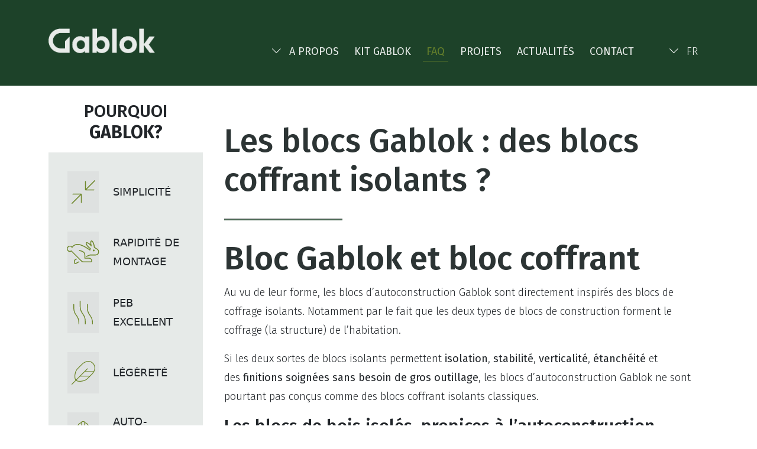

--- FILE ---
content_type: text/html; charset=UTF-8
request_url: https://gablok.be/autoconstruction-ossature-bois-faq/maison-kit-bloc-coffrant-isolant
body_size: 6176
content:
<!DOCTYPE html><html lang="fr"><head> <meta charset="UTF-8"> <meta http-equiv="X-UA-Compatible" content="IE=edge"> <meta name="viewport" content="width=device-width, initial-scale=1.0, user-scalable=0"> <title>L&#039;isolation des blocs isolants Gablok | Maison en kit Gablok</title> <meta name="description" content="Construire sa maison soi-même avec des blocs de bois isolés : les blocs Gablok sont-ils des blocs de coffrage isolants ? Découvrez la réponse avec Gablok."> <meta property="og:title" content="Gablok"> <meta property="og:site_name" content="Gablok"> <meta property="og:url" content="https://gablok.be"> <meta property="og:description" content="Gablok est une entreprise belge spécialisée dans les blocs de coffrage isolant pour l&#39;autoconstruction. Construire sa maison soi-même en Belgique. Maison en kit."> <meta property="og:type" content="business.business"> <link rel="alternate" hreflang="nl-be" href="https://www.gablok.be/nl" /><link rel="alternate" hreflang="nl-nl" href="https://www.gablok.nl/" /><link rel="alternate" hreflang="fr-be" href="https://www.gablok.be/" /><link rel="alternate" hreflang="fr-fr" href="https://www.gablok.fr/" /><link rel="alternate" hreflang="de-be" href="https://www.gablok.be/de" /><link rel="alternate" hreflang="de-de" href="https://www.gablok.de/" /> <link rel="icon" type="image/png" href="https://media.cdn-wiziup.net/UGlBSDM0b3RGQXZkbVEvamllZFlPQT09/images/favicon-375x375.png"> <link rel="stylesheet" href="https://cdn.jsdelivr.net/npm/bootstrap-icons@1.8.3/font/bootstrap-icons.css"> <link rel="stylesheet" href="https://cdnjs.cloudflare.com/ajax/libs/OwlCarousel2/2.3.4/assets/owl.carousel.min.css"> <link rel="stylesheet" href="https://cdnjs.cloudflare.com/ajax/libs/OwlCarousel2/2.3.4/assets/owl.theme.default.min.css"> <link rel="stylesheet" href="/css/bootstrap.min.css"> <link rel="stylesheet" href="/css/style.css?v1.0.21"> <link rel="stylesheet" href="/css/custom.css?v1.0.38"> <link rel="stylesheet" type="text/css" href="https://consent.wiziup.com/cookieconsent.min.css" /> <style class="wi-custom-css">/* Custom CSS */.btn-projet { color: #000; text-decoration: none; position: relative; display: inline-block; font-weight: 400; line-height: 1.5; color: #1D4229; text-align: center; text-decoration: none; vertical-align: middle; cursor: pointer; user-select: none; background-color: transparent; border: 1px solid transparent; font-family: Fira Sans,sans-serif; border-radius: 0; padding: 0.75rem 1.25rem; font-size: 1.2rem; text-transform: uppercase; transition: all .4s ease-in-out; margin-bottom: 60px;}.btn-projet:before { opacity: .1; background-color: #2c3434; -webkit-transition: all .2s cubic-bezier(.4,0,.2,1); -moz-transition: all .2s cubic-bezier(.4,0,.2,1); -ms-transition: all .2s cubic-bezier(.4,0,.2,1); -o-transition: all .2s cubic-bezier(.4,0,.2,1); transition: all .2s cubic-bezier(.4,0,.2,1);}.btn-projet:after, .btn-projet:before { content: ""; position: absolute; top: 100%; left: 0; right: 0; height: 2px; opacity: .8; background-color: #528837; transition: all .2s cubic-bezier(.4,0,.2,1);}.btn-projet.focus, .btn-projet:focus, .btn-projet:hover { text-decoration: none; color: #6f882c;}.overlay-content h4 { font-weight: 500;}.overlay-content h4 { background-color: #6f882c; padding: 0.2px 0; color: #fff; font-size: 1.2rem; line-height: 30px;}.item-heading { font-size: 18px!important; font-family: 'Fira Sans', sans-serif;}</style> </head><body class="is-page-faq is-action-detail"><noscript><iframe src="https://www.googletagmanager.com/ns.html?id=GTM-WB7R6G7" height="0" width="0" style="display:none;visibility:hidden"></iframe></noscript><header class="fixed-navbar "> <div class="container"> <nav class="navbar navbar-expand-lg navbar-top-mar"> <div class="header-logo"> <a href="/"> <img alt="Gablok" src="https://media.cdn-wiziup.net/UGlBSDM0b3RGQXZkbVEvamllZFlPQT09/images/gablok_white_transparent_big.png" loading="eager"> </a> <div class="it-starts-here"> <span>It starts here.</span> </div> <div class="modal fade" id="languageModal" tabindex="-1" aria-labelledby="languageModalLabel" aria-hidden="true"> <div class="modal-dialog modal-fullscreen"> <div class="modal-content"> <div class="modal-header"> <button type="button" class="btn-close" data-bs-dismiss="modal" aria-label="Close"> <i class="bi bi-x"></i> </button> </div> <div class="modal-body d-flex justify-content-center align-items-center header-language-link"> <ul> <li> <a href="/en/faq/gablok-blocks-insulating-formwork-blocks" class="text-decoration-none"> <i class="bi bi-chevron-right"></i> English </a> </li> <li> <a href="/nl/faq/huis-kit-blok-isolatie" class="text-decoration-none"> <i class="bi bi-chevron-right"></i> Nederlands </a> </li> <li> <a href="/de/faq/haus-baukasten-blockhaus-isolierung" class="text-decoration-none"> <i class="bi bi-chevron-right"></i> Deutsch </a> </li> </ul> </div> </div> </div> </div> </div> <button class="navbar-toggler"> <span class="mobile-size-menu collapsed" type="button" aria-expanded="true" data-bs-toggle="collapse" data-bs-target="#navbarSupportedContent" aria-controls="navbarSupportedContent" aria-label="Toggle navigation"></span> </button> <div class="collapse header-navbar navbar-collapse" id="navbarSupportedContent"> <ul class="navbar-nav ms-auto mb-2 mb-lg-0"> <li class="nav-item dropdown "> <a class="nav-link dropdown-toggleX" href="/a-propos" role="button" data-bs-toggle="dropdown" aria-expanded="false"> <i class="bi bi-chevron-down me-2"> </i> <span>A propos</span> </a> <ul class="dropdown-menu dropdown-menu-dark"> <li><a class="dropdown-item" href="/a-propos#histoire">Histoire/à propos</a></li> <li><a class="dropdown-item" href="/a-propos#en-pratique">En pratique</a></li> <li><a class="dropdown-item" href="/a-propos#les-avantages">Les avantages</a> </li> <li><a class="dropdown-item" href="/a-propos#vos-besoins">Vos besoins en tant que</a></li> <li><a class="dropdown-item exc" href="/equipe">Notre équipe</a></li> </ul> </li> <li class="nav-item "> <a class="nav-link" href="/elements-kit-ossature-bois">Kit Gablok</a> </li> <li class="nav-item active"> <a class="nav-link" href="/autoconstruction-ossature-bois-faq">FAQ</a> </li> <li class="nav-item "> <a class="nav-link" href="/projets">Projets</a> </li> <li class="nav-item "> <a class="nav-link" href="/actualites-kit-maison-bois">Actualités</a> </li> <li class="nav-item "> <a class="nav-link" href="/contact-devis-autoconstruction-maison">Contact</a> </li> <li class="nav-item nav-item-lang"> <a class="nav-link" href="#" data-bs-toggle="modal" data-bs-target="#languageModal" > <i class="bi bi-chevron-down me-2"> </i> FR </a> </li> </ul> </div> </nav> </div></header><section class="faq-q-1-mar"> <div class="container mt-5"> <div class="row main-column-position-sticky"> <div class="col-md-12 col-lg-4 col-xl-3 dash-first-column order-2 order-lg-1 faq-q1-resp-column"> <nav class="text-center why-first"> <p class="h3 why-title mb-3"><span>POURQUOI <strong>GABLOK?</strong></span></p> <div class="dashboard-back"> <div class="row"> <div class="col-lg-12 col-md-6 col-sm-12"> <div class="row g-0 why-single"> <div class="col-3 why-icon"> <img alt="SIMPLICITÉ" src="https://media.cdn-wiziup.net/UGlBSDM0b3RGQXZkbVEvamllZFlPQT09/images/gablok/simplicite.svg"> </div> <div class="col-9 d-flex align-items-center ps-4"> <span class="why-item-text">SIMPLICITÉ</span> </div> </div> </div> <div class="col-lg-12 col-md-6 col-sm-12"> <div class="row g-0 why-single"> <div class="col-3 why-icon"> <img alt="RAPIDITÉ DE MONTAGE" src="https://media.cdn-wiziup.net/UGlBSDM0b3RGQXZkbVEvamllZFlPQT09/images/gablok/rapidite-montage.svg"> </div> <div class="col-9 d-flex align-items-center ps-4"> <span class="why-item-text">RAPIDITÉ DE MONTAGE</span> </div> </div> </div> <div class="col-lg-12 col-md-6 col-sm-12"> <div class="row g-0 why-single"> <div class="col-3 why-icon"> <img alt="PEB EXCELLENT" src="https://media.cdn-wiziup.net/UGlBSDM0b3RGQXZkbVEvamllZFlPQT09/images/gablok/peb-excellent.svg"> </div> <div class="col-9 d-flex align-items-center ps-4"> <span class="why-item-text">PEB EXCELLENT</span> </div> </div> </div> <div class="col-lg-12 col-md-6 col-sm-12"> <div class="row g-0 why-single"> <div class="col-3 why-icon"> <img alt="LÉGÈRETÉ" src="https://media.cdn-wiziup.net/UGlBSDM0b3RGQXZkbVEvamllZFlPQT09/images/gablok/legerte.svg"> </div> <div class="col-9 d-flex align-items-center ps-4"> <span class="why-item-text">LÉGÈRETÉ</span> </div> </div> </div> <div class="col-lg-12 col-md-6 col-sm-12"> <div class="row g-0 why-single"> <div class="col-3 why-icon"> <img alt="AUTO-CONSTRUCTION" src="https://media.cdn-wiziup.net/UGlBSDM0b3RGQXZkbVEvamllZFlPQT09/images/gablok/auto-construction.svg"> </div> <div class="col-9 d-flex align-items-center ps-4"> <span class="why-item-text">AUTO-CONSTRUCTION</span> </div> </div> </div> <div class="col-lg-12 col-md-6 col-sm-12"> <div class="row g-0 why-single"> <div class="col-3 why-icon"> <img alt="SYSTÈME UP-GRADABLE" src="https://media.cdn-wiziup.net/UGlBSDM0b3RGQXZkbVEvamllZFlPQT09/images/gablok/systeme-upgadable.svg"> </div> <div class="col-9 d-flex align-items-center ps-4"> <span class="why-item-text">SYSTÈME UP-GRADABLE</span> </div> </div> </div> </div> <div class="dash-project text-center"> <a href="/projects"><i class="bi bi-chevron-right me-1"></i> <span>LES PROJETS</span></a> </div> </div></nav> </div> <div class="col-md-12 ms-sm-auto col-lg-8 col-xl-9 px-md-4 order-1 order-lg-2"> <div class="chartjs-size-monitor"> <div class="chartjs-size-monitor-expand"> <div class=""></div> </div> <div class="chartjs-size-monitor-shrink"> <div class=""></div> </div> </div> <div class="flex-md-nowrap align-items-center "> <div class="faq-q1-first-heading"> <h1>Les blocs Gablok : des blocs coffrant isolants ?</h1> <hr> </div> <div class="faq-second-heading faq-q1-second-heading green-a faq-item-answer"><span><h2>Bloc Gablok et bloc coffrant</h2> <p>Au vu de leur forme, les blocs d’autoconstruction Gablok sont directement inspirés des blocs de coffrage isolants. Notamment par le fait que les deux types de blocs de construction forment le coffrage (la structure) de l’habitation.</p> <p>Si les deux sortes de blocs isolants permettent <strong>isolation</strong>, <strong>stabilité</strong>, <strong>verticalité</strong>, <strong>étanchéité</strong> et des <strong>finitions soignées</strong> <strong>sans besoin de gros outillage</strong>, les blocs d’autoconstruction Gablok ne sont pourtant pas conçus comme des blocs coffrant isolants classiques.</p> <h3>Les blocs de bois isolés, propices à l’autoconstruction</h3> <p>Ce qui différencie avant tout les blocs de bois isolés Gablok des blocs de coffrage de chantier est <strong>leur composition</strong>.</p> <p>La structure des blocs coffrant est constituée, dans la plupart des cas, de béton. Une fois assemblés pour former les murs du bâtiment, du ciment est coulé à l’intérieur afin de stabiliser les blocs. Dans le cas de blocs coffrant isolants en polystyrène expansé, du ciment est également coulé à l’intérieur des blocs, lorsque ceux-ci sont mis en place. Des barres en acier peuvent être ajoutées afin de renforcer la structure.</p> <p>En ce qui concerne le concept Gablok, la structure de nos blocs isolés est faite de <strong>bois OSB</strong> (un bois stable, qui ne travaille plus). <strong>L’isolant est directement intégré dans le bloc de bois</strong>, de sorte à ce qu’aucun produit chimique ne soit ajouté à l’intérieur. L’isolant n’est autre que du <strong><a href="https://gablok.be/autoconstruction-ossature-bois-faq/isolant-blocs-autoconstruction-valeur-isolante/">polystyrène expansé EPS</a></strong>.</p> <p>Cet isolant associé au bois permet alors une <strong>isolation thermique optimale</strong> tout en <strong>préservant l’environnement</strong> : l’EPS se présente sous forme de billes expansées au seul contact de la chaleur. Un matériau qui ne demande pas de grandes ressources, qui est léger et donc facilement transportable.</p> <p>Au contraire des blocs coffrant isolants, la particularité des blocs de bois isolés Gablok est que leur <strong>poids n’excède pas les 9kg</strong>. Cette légèreté les rend propices à l’autoconstruction de votre projet !</p> <p>En pratique, vous recevez sur chantier des palettes cautionnées contenant le nombre exact de blocs nécessaires à votre projet.</p> <p>Reste ensuite à suivre le plan fournit, assembler les blocs de bois comme dans un jeu de construction, fixer le tout à l’aide de chevrons prévus à cet effet… Résultat ? Le gros de oeuvre de votre habitation est réalisé, en moins d’une semaine.</p></span></div> <div class="faq-q1-other"> <h2>Les autres questions fréquemment posées ?</h2> <hr> </div> <div class="faq-ques"> <ul> <li><span><img src="/images/faq-icon.svg" alt=""></span> <a href="/autoconstruction-ossature-bois-faq/renovation-blocs-bois-autoconstruction"> Peut-on rénover sa maison avec des blocs de bois Gablok ? </a> </li> <li><span><img src="/images/faq-icon.svg" alt=""></span> <a href="/autoconstruction-ossature-bois-faq/materiaux-blocs-bois-isoles"> Quels sont les matériaux qui forment un bloc d’autoconstruction ? </a> </li> <li><span><img src="/images/faq-icon.svg" alt=""></span> <a href="/autoconstruction-ossature-bois-faq/comment-installer-un-foyer-ou-un-poele-a-bois"> Comment installer un foyer ou un poêle à bois ? </a> </li> <li><span><img src="/images/faq-icon.svg" alt=""></span> <a href="/autoconstruction-ossature-bois-faq/autoconstruction-ossature-bois-techniques"> Comment se placent les différentes techniques dans une construction Gablok ? </a> </li> <li><span><img src="/images/faq-icon.svg" alt=""></span> <a href="/autoconstruction-ossature-bois-faq/blocs-bois-isoles-qualite-niveau"> L’assemblage des blocs en bois permet-il de garder mon autoconstruction de niveau ? </a> </li> </ul> </div> </div> </div> </div> </div></section><footer class="footer-back-color border-top"> <div class="container footer-tb-mar line-1"> <div class="row row-cols-1 row-cols-sm-2 row-cols-md-5 small-row-center"> <div class="col-lg-4 col-md-6 col-sm-12 mb-3 footer-para-first"> <img alt="Gablok" src="https://media.cdn-wiziup.net/UGlBSDM0b3RGQXZkbVEvamllZFlPQT09/images/gablok_white_transparent_big.png"> </div> <div class="col-lg-5 col-md-6 col-sm-12 mb-3 first-footer-navbar"> <div class="it-starts-here"> <span>It starts here.</span> </div> </div> <div class="col-lg-3 col-md-6 col-sm-12 mb-3 footer-navbar-second"> <ul class="list-unstyled d-flex small-screen-center footer-social"> <li><a href="https://www.facebook.com/GablokBelgique"><i class="bi bi-facebook"></i> <span class="visually-hidden">Facebook</span></a> </li> <li class="ms-3"><a href="https://www.instagram.com/gablok_belgium/"><i class="bi bi-instagram"></i> <span class="visually-hidden">Instagram</span></a></li> <li class="ms-3"><a href="https://www.linkedin.com/company/gablok-belgium"><i class="bi bi-linkedin"></i> <span class="visually-hidden">Linkedin</span></a></li> <li class="ms-3"><a href="https://www.youtube.com/channel/UC8IdLpe-YaL2utVZ_Sx26vA"><i class="bi bi-youtube"></i> <span class="visually-hidden">Youtube</span></a></li> </ul> </div> </div> <div class="row row-cols-1 row-cols-sm-2 row-cols-md-5 small-row-center mt-4 mt-lg-0"> <div class="col-lg-4 col-md-6 col-sm-12 mb-3 footer-para-first"> <p class="pe-md-3">Friands de jeux de construction depuis le plus jeune &acirc;ge, c&rsquo;est en s&rsquo;en inspirant qu&rsquo;est n&eacute; le concept de Gablok. Sp&eacute;cialiste en autoconstruction de maison en ossature bois, nous vous accompagnons pour tous vos projets de maison en bois en Belgique. Construisez facilement votre maison vous-m&ecirc;me gr&acirc;ce &agrave; Gablok !</p> <div class="member-of"> <p class="mb-1">Membre de :</p> <img alt="Ligne bois" src="https://media.cdn-wiziup.net/UGlBSDM0b3RGQXZkbVEvamllZFlPQT09/images/gablok/Logo-LB.jpg" class="rounded-1"> </div> </div> <div class="col-lg-2 col-md-6 col-sm-12 mb-3 first-footer-navbar"> <ul class="nav flex-column"> <li class="nav-item mb-2 footer-hover"><a href="/"><i class="bi bi-chevron-right"></i> Accueil</a> </li> <li class="nav-item mb-2 footer-hover"><a href="/autoconstruction-ossature-bois-faq"><i class="bi bi-chevron-right"></i> FAQ</a></li> <li class="nav-item mb-2 footer-hover"><a href="/elements-kit-ossature-bois"><i class="bi bi-chevron-right"></i> Kit Gablok</a></li> <li class="nav-item mb-2 footer-hover"><a href="/contact-devis-autoconstruction-maison"><i class="bi bi-chevron-right"></i> Contact</a></li> </ul> </div> <div class="col-lg-3 col-md-6 col-sm-12 mb-3 footer-navbar-second"> <p class="mb-0"><strong>Contact Wallonie</strong></p> <ul class="nav flex-column"> <li class="nav-item d-flex small-screen-center mb-0"><span> <span>Joël Kerdraon</span> <a class="d-block text-decoration-none" href="tel:32470925042">+32 470 92 50 42</a></span> </li> <li class="nav-item d-flex small-screen-center mb-2"><span> <span>Thomas Ledain</span> <a class="d-block text-decoration-none" href="tel:32470817360">+32 470 81 73 60</a></span> </li> </ul> <p class="mb-0 mt-2"><strong>Contact Flandre</strong></p> <ul class="nav flex-column"> <li class="nav-item d-flex small-screen-center mb-2"><span><i class="bi bi-chevron-right"> </i> &nbsp;<a href="https://www.gablok-nederland.nl/">Gablok-nederland.nl</a></span> </li> </ul> <p class="mb-0"><strong>Contact international</strong></p> <ul class="nav flex-column"> <li class="nav-item d-flex small-screen-center mb-2"><span><i class="bi bi-chevron-right"> </i> <a href="https://gablok.com">Gablok.com</a></span> </li> </ul> </div> <div class="col-lg-3 col-md-6 col-sm-12 mb-3 footer-navbar-second col-locations"> <p><strong>Siège d'exploitation</strong></p> <div> <ul class="nav flex-column mb-0"><li class="nav-item"><span class="address">Rue de l'Avenir, 2A</span></li><li class="nav-item"><span class="address">B-4890 Thimister-Clermont</span></li><li class="nav-item"><span class="address">BCE : 0792.627.283</span></li></ul> </div> </div> </div> </div> <div class="footer-copyright"> <div class="container"> <div class="d-flex footer-copyright-para w-100"> <div class="row g-0 w-100"> <div class="col-md-4 text-center text-md-start"> <p class="mt-xl-2">&copy; 2024 Gablok. All rights reserved. Le design par <a href="https://www.referenceur.be/" target="_blank" rel="noopener">Referenceur</a></p> </div> <div class="col-md-8 d-flex justify-content-center justify-content-md-end text-center text-md-start"> <ul class="list-unstyled d-flex flex-column flex-md-row"> <li class="me-md-3"><a href="/">Accueil</a></li> <li class="me-md-3"><a href="/politique-confidentialite-gablok">Politique de confidentialité</a></li> <li class="me-md-3"><a href="https://media.cdn-wiziup.net/UGlBSDM0b3RGQXZkbVEvamllZFlPQT09/files/GABLOK%20Belgium%20CGV%20V2.pdf" target="_blank">Conditions générales</a></li> </ul> </div> </div> </div> </div> </div></footer> <script type="text/plain" data-category="functionality" data-service="Google Tag" data-type="module" >(function(w,d,s,l,i){w[l]=w[l]||[];w[l].push({'gtm.start': new Date().getTime(),event:'gtm.js'});var f=d.getElementsByTagName(s)[0], j=d.createElement(s),dl=l!='dataLayer'?'&l='+l:'';j.async=true;j.src= 'https://www.googletagmanager.com/gtm.js?id='+i+dl;f.parentNode.insertBefore(j,f); })(window,document,'script','dataLayer','GTM-WB7R6G7');</script> <script async src="https://www.googletagmanager.com/gtag/js?id=G-Z5Y120C4GC"></script> <script> window.dataLayer = window.dataLayer || []; function gtag(){dataLayer.push(arguments);} gtag('js', new Date()); gtag('config', 'G-Z5Y120C4GC'); </script><script type="text/plain" data-category="functionality" data-service="Facebook Pixel" data-type="module">!function(f,b,e,v,n,t,s){if(f.fbq)return;n=f.fbq=function(){n.callMethod?n.callMethod.apply(n,arguments):n.queue.push(arguments)};if(!f._fbq)f._fbq=n;n.push=n;n.loaded=!0;n.version='2.0';n.queue=[];t=b.createElement(e);t.async=!0;t.src=v;s=b.getElementsByTagName(e)[0];s.parentNode.insertBefore(t,s)}(window, document,'script','https://connect.facebook.net/en_US/fbevents.js');fbq('init', '456551764950662');fbq('track', 'PageView');</script><noscript><img height="1" width="1" style="display:none"src="https://www.facebook.com/tr?id=456551764950662&ev=PageView&noscript=1"/></noscript><link href="https://fonts.googleapis.com/css2?family=Fira+Sans:wght@300;400;500;600;700&display=swap" rel="stylesheet"><script src="https://cdnjs.cloudflare.com/ajax/libs/jquery/3.3.1/jquery.min.js"></script><script src="https://cdnjs.cloudflare.com/ajax/libs/OwlCarousel2/2.3.4/owl.carousel.min.js"></script><script src="/js/bootstrap.bundle.min.js"></script><script type="module" src="https://consent.wiziup.com/cookieconsent.min.js"></script> <script class="wi-custom-js"></script></body></html>

--- FILE ---
content_type: text/css; charset=UTF-8
request_url: https://gablok.be/css/style.css?v1.0.21
body_size: 7732
content:
:root {
    --theme-color-main: #1D4229;
    --theme-color-secondary: #528837;
    --theme-color-light: #fff;
    --theme-color-dark: #2c3434;
    --theme-color-light-darker-bg: #E6EAE8;
}

body {
    font-weight: 300;
    font-size: 18px;
    line-height: 1.8;
    overflow-x: hidden;
}

.fixed-navbar {
    position: fixed;
    top: 0;
    left: 0;
    width: 100%;
    background-color: var(--theme-color-main);
    backdrop-filter: blur(7px);
    z-index: 999;
    height: 145px;
}

.navbar-top-mar {
    margin-top: 40px;
}

.header-language-link ul li {
    list-style: none;
    margin-bottom: 10px;
}

.header-language-link ul li a {
    color: #2c3434;
    font-size: 18px;
    font-family: 'Fira Sans', sans-serif;
    position: relative;
    padding-top: 10px;
}

.header-language-link ul li a i {
    font-size: 14px;
}

.btn-close {
    background: transparent;
}

.btn-close i {
    color: #000;
    font-size: 30px;
    background-color: #f5f5f5;
    border-radius: 50%;
}

.header-language-link ul li a::after {
    content: "";
    position: absolute;
    bottom: -5px;
    left: 0;
    right: 0;
    background-color: rgb(148, 148, 148);
    height: 1px;
    opacity: 0.3;
    transition: all 0.3s ease;
    z-index: 0;
}

.header-language-link ul li a:hover::after {
    background-color: #6f882c;
    opacity: 1;
    animation: headerlanguagelink;
    animation-duration: 1s;
    animation-iteration-count: 1;
    animation-delay: 0ms;
}

@keyframes headerlanguagelink {
    0% {
        width: 0px;
    }
    100% {
        width: 100%;
    }
}

.modal-header {
    border: none;
}

div#languageModal {
    height: 100vh;
}

.language-toggle {
    z-index: 1;
    border: none;
    color: var(--theme-color-light);
    position: relative;
    margin-left: 53px;
}

.language-toggle:hover {
    color: #6f882c;
}

.language-hover a {
    position: relative;
    z-index: 1;
    padding: 0 25px 9px 15px;
    margin-left: -15px;
    font-size: 18px;
    font-family: 'Fira Sans', sans-serif;
    font-weight: 100;
}

.language-hover a::after {
    content: "";
    position: absolute;
    bottom: 0;
    left: 0;
    right: 0;
    background-color: rgb(90, 90, 90);
    height: 1px;
    opacity: 0.3;
    transition: all 0.3s ease;
    z-index: 0;
}

.language-hover a:hover::after {
    background-color: #6f882c;
    opacity: 1;
    animation: languagehover;
    animation-duration: 1s;
    animation-iteration-count: 1;
    animation-delay: 0ms;
}

@keyframes languagehover {
    0% {
        width: 0px;
    }
    100% {
        width: 100%;
    }
}

.arrow-down::after {
    content: '';
    position: absolute;
    left: -23px;
    top: 12px;
    width: 10px;
    height: 10px;
    border-right: 2px solid #2c343480;
    border-bottom: 2px solid #2c343480;
    transform: rotate(45deg);
}

.navbar-toggler {
    border: none;
}

.navbar-toggler:focus {
    box-shadow: none;
    border: none;
}

span.mobile-size-menu.collapsed {
    position: relative;
    display: inline-block;
    width: 35px;
    height: 20px;
    transform: rotate(0deg) rotateZ(0deg);
    border-top: 2px solid var(--theme-color-light);
    transition: all 0.5s ease;
}

span.mobile-size-menu.collapsed::before {
    content: "";
    position: absolute;
    top: 7px;
    left: 0;
    width: 75%;
    height: 2px;
    background-color: var(--theme-color-light);
}

span.mobile-size-menu.collapsed::after {
    content: "";
    position: absolute;
    bottom: 0;
    left: 0;
    transform: rotate(0deg) rotateZ(0deg);
    width: 50%;
    height: 2px;
    background-color: var(--theme-color-light);
}

span.mobile-size-menu {
    position: relative;
    display: inline-block;
    width: 29px;
    height: 12px;
    transform: rotate(360deg) rotateZ(61deg);
    border-top: 2px solid var(--theme-color-light);
    transition: all 0.5s ease;
}

span.mobile-size-menu::before {
    content: "";
    position: absolute;
    top: 7px;
    left: 0;
    width: 75%;
    height: 2px;
    background-color: transparent;
}

span.mobile-size-menu::after {
    content: "";
    position: absolute;
    bottom: 10px;
    left: 0;
    transform: rotate(60deg);
    width: 100%;
    height: 2px;
    background-color: var(--theme-color-light);
}


.modal-backdrop.fade.show {
    display: none;
}

.header-logo a {
    text-decoration: none;
}

.header-logo a img {
    width: 180px;
    opacity: 0.9;
}

.header-navbar ul li a {
    font-size: 18px;
    margin-right: 10px;
    color: var(--theme-color-light);
    font-family: 'Fira Sans', sans-serif;
    font-weight: 400;
    position: relative;
    padding-bottom: 0;
    opacity: 0.9;
}

/*.header-navbar ul li a::before {*/
/*    content: "";*/
/*    position: absolute;*/
/*    top: 100%;*/
/*    left: 0;*/
/*    right: 0;*/
/*    height: 1px;*/
/*    opacity: .1;*/
/*    background-color: #2c3434;*/
/*    -webkit-transition: all .2s cubic-bezier(.4,0,.2,1);*/
/*    -moz-transition: all .2s cubic-bezier(.4,0,.2,1);*/
/*    -ms-transition: all .2s cubic-bezier(.4,0,.2,1);*/
/*    -o-transition: all .2s cubic-bezier(.4,0,.2,1);*/
/*    transition: all .2s cubic-bezier(.4,0,.2,1);*/
/*}*/
.header-navbar ul li {
    position: relative;
    list-style: none;
}

/*.header-navbar ul li a::after{*/
/*    content: "";*/
/*    width: 0%;*/
/*    height: 1px;*/
/*    background-color: #6f882c;*/
/*    display: block;*/
/*    margin: auto;*/
/*    transition: all 0.6s ease;*/
/*}*/
/*.header-navbar ul li a:hover::after{*/
/*    width: 100%;*/
/*}*/
.header-navbar ul li.active a, .header-navbar ul li a:hover {
    color: #6f882c;
}

.header-hero-video video {
    width: 100%;
    height: 800px;
    object-fit: cover;
}

.mouse-position {
    position: relative;
}

.mouse {
    margin-top: 30px;
    margin-bottom: 20px;
    width: 5px;
    height: 20px;
    background-color: #f3f3f3fb;
    border-radius: 3px;
}

.mouse1 {
    position: absolute;
    margin-top: 30px;
    border-radius: 3px;
    width: 5px;
    height: 10px;
    background-color: #6f882c;
    top: 0;
    left: 0;
    z-index: 5;
    animation: mouseani;
    animation-iteration-count: infinite;
    animation-delay: 0s;
    animation-duration: 1s;
}

@keyframes mouseani {
    0% {
        margin-top: 30px;
    }
    25% {
        margin-top: 35px;
    }
    50% {
        margin-top: 40px;
    }
}

.heading-first-pad-bot {
    margin-bottom: 3rem;
}

.heading-first h1 {
    font-size: 50px;
    font-weight: 500;
    color: #2c3434;
    font-family: 'Fira Sans', sans-serif;
    position: relative;
}

.heading-first p {
    font-size: 24px;
    font-weight: 700;
    color: #2c3434;
    font-family: 'Fira Sans', sans-serif;

}

.heading-first hr {
    margin: 32px auto;
    width: 200px;
    text-align: center;
    height: 2px;
    background-color: #528837;
    opacity: 0.6;
}

hr.hr-left {
    width: 200px;
    height: 2px;
    background-color: #528837;
    opacity: 0.6;
    margin: 32px 0;
}


.para-first-pading {
    padding-left: 72px;
    padding-right: 48px;
}

.para-first p {
    font-size: 18px;
    color: #2c3434;
    font-family: 'Fira Sans', sans-serif;
    line-height: 31px;
    font-weight: 300;
    text-align: left;
}

.latest-project-bg {
    position: relative;
    background: var(--theme-color-main);
    padding-top: 8rem;
}

.latest-project-bg::before {
    content: "";
    position: absolute;
    top: 400px;
    left: 0;
    bottom: 0;
    right: 0;
    background-color: #f5f5f5;
}

@media (max-width: 991px) {
    .latest-project-bg::before {
        top: 500px;
    }
}


.the-latest-project-top-padding {
    padding-top: 10vh;
}

.first-card {
    position: relative;
    height: 291px;
}

.first-card img {
    width: 100%;
    height: 100%;
    object-fit: cover;
}

.overlay-content {
    position: absolute;
    bottom: 0;
    left: 0;
    width: 100%;
}

.overlay-content.article-date {
    top: 0;
}

.overlay-content.article-date p {
    background: var(--theme-color-main);
    width: 100%;
}


.overlay-content p {
    background-color: var(--theme-color-secondary);
    color: #fff;
    font-size: 1.2rem;
    line-height: 30px;
    font-weight: 500;
    margin-bottom: 0;
    padding: 0.5rem 2.1rem;
}

.card-text p {
    margin-top: 16px;
    color: #2c3434;
    font-size: 18px;
    font-family: 'Fira Sans', sans-serif;
}

.first-column {
    position: relative;
    cursor: pointer;
}

.first-column .card {
    border: none;
    background-color: transparent;
    background: var(--theme-color-light);
    height: 100%;
}

.first-column .card p {
    padding: 0.5rem 2.1rem;
}

.hover-effect {
    position: absolute;
    top: 0;
    left: 0;
    width: 100%;
    height: 100%;
    background-color: rgba(29, 66, 41, 0.5);
    opacity: 0;
    transition: all 0.6s ease;
}

.first-column:hover .hover-effect {
    opacity: 1;
}

.first-column .card .first-card::before {
    content: "";
    position: absolute;
    top: 50%;
    left: 50%;
    background-image: url(../images/g.png);
    z-index: 55;
    display: block;
    width: 110px;
    height: 110px;
    background-position: 50%;
    background-repeat: no-repeat;
    background-size: contain;
    transform: translateX(-50%) translateY(-50%) scale(.6) rotate(-30deg);
    opacity: 0;
    transition: all 0.6s ease;
}

.first-column:hover .first-card::before {
    opacity: 0.5;
    transform: rotate(0deg) translate(-50%, -50%);
}

.card-box {
    position: relative;
    height: 100%;
}

.more-project {
    padding-bottom: 100px;
}

.more-project a {
    position: relative;
    z-index: 1;
}

.more-project a {
    font-size: 19px;
    color: #000;
    text-decoration: none;
    font-family: 'Fira Sans', sans-serif;
    font-weight: 400;
    padding: 0 25px 10px 50px;
    text-transform: uppercase;
}

.more-project a:hover {
    color: #6f882c;
}

.more-project a::before {
    content: "";
    border-right: 3px solid black;
    border-bottom: 3px solid black;
    position: absolute;
    top: 6px;
    left: 16px;
    width: 11px;
    height: 11px;
    transform: rotate(310deg);
}

.more-project a:hover::before {
    border-right: 3px solid #6f882c;
    border-bottom: 3px solid #6f882c;
}

.more-project a::after {
    content: "";
    position: absolute;
    bottom: 0;
    left: 0;
    right: 0;
    background-color: var(--theme-color-secondary);
    height: 2px;
    opacity: 0.8;
    transition: all 0.3s ease;
    z-index: 0;
}

.more-project a:hover::after {
    background-color: #6f882c;
    opacity: 1;
    animation: moreproject;
    animation-duration: 1s;
    animation-iteration-count: 1;
    animation-delay: 0ms;
}

@keyframes moreproject {
    0% {
        width: 0px;
    }
    100% {
        width: 201px;
    }
}

.ques-bg-image {
    /*background-image: url(../images/question-image.jpg);*/
    width: 100%;
    background-repeat: no-repeat;
    background-size: cover;
    background-position: center;
    position: relative;
    padding-top: 10vh;
    padding-bottom: 10vh;
    overflow: hidden;
}

@media (min-width: 1200px) {
    .ques-bg-image {
        background-position: right;
    }
}

.ques-bg-image::before {
    content: "";
    position: absolute;
    top: 0;
    left: 0;
    width: 100%;
    height: 100%;
    background-color: rgba(0, 0, 0, .1);
    z-index: 1;
}

/*.ques-bg-image::after {*/
/*    content: "";*/
/*    position: absolute;*/
/*    bottom: 0;*/
/*    left: -89px;*/
/*    background-image: url(../images/gablok-logo-white.svg);*/
/*    width: 500px;*/
/*    height: 464px;*/
/*    background-repeat: no-repeat;*/
/*    opacity: 0.4;*/
/*}*/

.ques-padding {
    padding: 0 124px;
}

.questions-container {
    position: relative;
    z-index: 2;
}

.questions-container h1 {
    font-size: 50px;
    font-weight: 550;
    color: #2c3434;
    font-family: 'Fira Sans', sans-serif;
}

.questions-container ul li a {
    font-size: 27px;
    color: #fff;
    text-decoration: none;
    display: inline-block;
    font-weight: 100;
}

.questions-container ul {
    padding: 0 0;
}

.questions-container ul li {
    position: relative;
    list-style: none;
    margin: 1rem 0;
    font-family: 'Fira Sans', sans-serif;
    font-weight: 400;
    padding-left: 48px;
}

.questions-container ul li::before {
    content: '';
    position: absolute;
    top: 20px;
    left: 6px;
    width: 13px;
    height: 13px;
    border-right: 4px solid rgb(255, 255, 255);
    border-bottom: 4px solid rgb(255, 255, 255);
    transform: rotate(-45deg);
}

.questions-container ul li a::after {
    content: "";
    width: 0%;
    height: 2px;
    background-color: #ffffff;
    display: block;
    transition: all 0.6s ease;
}

.questions-container ul li a:hover::after {
    width: 100%;
}

.all-qeus-section {
    margin-top: -19px;
    position: relative;
    z-index: 99;
}

.all-qeus-section a {
    text-decoration: none;
    padding: 16px 24px;
    font-size: 20px;
    font-family: 'Fira Sans', sans-serif;
    font-weight: 400;
    color: #fff;
    background: var(--theme-color-main);
    transition: all 0.5s ease;
    text-transform: uppercase;
}

.all-qeus-section a:hover {
    background: #2c3434;
}

.why-first p {
    font-size: 30px;
    font-family: 'Fira Sans', sans-serif;
}

.side-dashboard a h5 {
    font-size: 16px;
    color: #3f4646;
    font-weight: 500;
    padding-top: 10px;
    font-family: 'Fira Sans', sans-serif;
    margin-bottom: 1.2rem;
}

.main-column-position-sticky {
    position: relative;
}

.why-posi-stikcy {
    position: relative;
    margin-top: 10vh;
}

.why-first {
    position: -webkit-sticky;
    position: sticky;
    top: 170px;
}

.dashboard-back {
    background-color: #E6EAE8;
    padding-top: 2rem;
}

.dash-project {
    /*height: 20px;*/
    /*margin-top: 5px;*/
    height: 35px;
    margin-top: 0;
}

/*.dash-project a {*/
/*    text-decoration: none;*/
/*    padding: 18px 53px;*/
/*    padding-right: 27px;*/
/*    font-size: 19px;*/
/*    font-family: 'Fira Sans', sans-serif;*/
/*    font-weight: 400;*/
/*    color: #fff;*/
/*    background: #6f882c;*/
/*    transition: all 0.5s ease;*/
/*    position: relative;*/
/*}*/

.dash-project a {
    text-decoration: none;
    padding: 18px 53px 18px 0;
    /*padding-right: 27px;*/
    font-size: 19px;
    font-family: 'Fira Sans', sans-serif;
    font-weight: 400;
    color: #fff;
    background: var(--theme-color-main);
    transition: all 0.5s ease;
    display: inline-block;
    width: 90%;
    position: absolute;
    right: 0;
}

@media (max-width: 991px) {
    .dash-project a {
        padding: 18px 53px 18px 53px;
        width: auto;
        position: relative;
        right: auto;
    }
}

.dash-project a:hover {
    background: #2c3434;
}

/*.dash-project a::before {*/
/*    content: "";*/
/*    border-right: 3px solid rgb(255, 255, 255);*/
/*    border-bottom: 3px solid rgb(255, 255, 255);*/
/*    position: absolute;*/
/*    top: 40%;*/
/*    left: 25px;*/
/*    width: 11px;*/
/*    height: 11px;*/
/*    transform: rotate(310deg);*/
/*}*/

.dash-heading-second h1 {
    font-size: 50px;
    font-weight: 500;
    color: #2c3434;
    font-family: 'Fira Sans', sans-serif;
}

.dash-heading-second {
    padding-left: 20px;
}

.dash-heading-second p {
    font-size: 24px;
    font-weight: 700;
    color: #2c3434;
    font-family: 'Fira Sans', sans-serif;

}

.dash-heading-second hr {
    margin-top: 32px;
    width: 200px;
    text-align: center;
    height: 3px;
    background-color: #2c3434;
}

.animation-position {
    position: relative;
}

.home-animation-resp-dash img {
    width: 100%;
}

.dash-img-more-elipis {
    /*width: 16px;*/
    /*height: 16px;*/
    width: 20px;
    height: 20px;
    background-color: #000;
    border-radius: 50%;
    border: 2px solid hsla(0, 0%, 100%, .8);
    position: absolute;
    box-shadow: 0 0 0 5px rgb(111 136 44 / 50%);
    animation: myelipis;
    animation-duration: 1s;
    animation-direction: alternate;
    animation-delay: 0ms;
    animation-iteration-count: infinite;
}

@keyframes myelipis {
    0% {
        box-shadow: 0 0 0 2px rgb(111 136 44 / 40%);
        background-color: rgb(49, 56, 25);
        border: 2px solid hsla(0, 0%, 100%, .8);
    }
    25% {
        box-shadow: 0 0 0 4px rgb(111 136 44 / 55%);
        border: 2px solid hsla(0, 0%, 100%, .8);
    }
    50% {
        box-shadow: 0 0 0 6px rgba(111, 136, 44, 0.514);
        background-color: rgb(46, 54, 26);
        border: 2px solid hsla(0, 0%, 100%, .8);
    }
    100% {
        box-shadow: 0 0 0 4px rgba(111, 136, 44, 0.466);
        border: 2px solid hsla(0, 0%, 100%, .8);
    }
}

.datatoolptip {
    position: absolute;
    bottom: 22px;
    width: 150px;
    border-radius: 5px;
    padding: 2px 11px;
    background-color: #000;
    color: #fff;
    transform: translateY(35px);
    transition: all 0.6s ease;
    opacity: 0;
    visibility: hidden;
    font-size: 15px;
    font-family: 'Fira Sans', sans-serif;
}

.dash-img-more-elipis:hover .datatoolptip {
    visibility: visible;
    opacity: 1;
    transform: translateY(-10px);
}

.datatoolptip::before {
    content: "";
    border-right: 3px solid #000;
    border-bottom: 3px solid #000;
    position: absolute;
    left: 5px;
    bottom: -4px;
    width: 13px;
    height: 13px;
    background-color: #000;
    transform: rotate(45deg);
}



/* Positions for old image */
/*.animation-position1 {*/
/*    position: absolute;*/
/*    top: 83%;*/
/*    left: 39%;*/
/*}*/

/*.animation-position2 {*/
/*    position: absolute;*/
/*    top: 80%;*/
/*    left: 34%;*/
/*}*/

/*.animation-position3 {*/
/*    position: absolute;*/
/*    top: 77%;*/
/*    left: 28%;*/
/*}*/

/*.animation-position4 {*/
/*    position: absolute;*/
/*    top: 72%;*/
/*    left: 22%;*/
/*}*/

/*.animation-position5 {*/
/*    position: absolute;*/
/*    top: 69%;*/
/*    left: 18%;*/
/*}*/

/*.animation-position6 {*/
/*    position: absolute;*/
/*    top: 64%;*/
/*    left: 14%;*/
/*}*/

/*.animation-position7 {*/
/*    position: absolute;*/
/*    top: 39%;*/
/*    left: 20%;*/
/*}*/

/*.animation-position8 {*/
/*    position: absolute;*/
/*    top: 31%;*/
/*    left: 23%;*/
/*}*/

/*.animation-position9 {*/
/*    position: absolute;*/
/*    top: 26%;*/
/*    left: 28%;*/
/*}*/

/*.animation-position10 {*/
/*    position: absolute;*/
/*    top: 22%;*/
/*    left: 36%;*/
/*}*/

/*.animation-position11 {*/
/*    position: absolute;*/
/*    top: 18%;*/
/*    left: 41%;*/
/*}*/

/*.animation-position12 {*/
/*    position: absolute;*/
/*    top: 14%;*/
/*    left: 44%;*/
/*}*/

/*.animation-position13 {*/
/*    position: absolute;*/
/*    top: 15%;*/
/*    left: 58%;*/
/*}*/

/*.animation-position14 {*/
/*    position: absolute;*/
/*    top: 23%;*/
/*    left: 73%;*/
/*}*/

/*.animation-position15 {*/
/*    position: absolute;*/
/*    top: 38%;*/
/*    left: 59%;*/
/*}*/

/*.animation-position16 {*/
/*    position: absolute;*/
/*    top: 23%;*/
/*    left: 46%;*/
/*}*/

/*.animation-position17 {*/
/*    position: absolute;*/
/*    top: 32%;*/
/*    left: 38%;*/
/*}*/

/*.animation-position18 {*/
/*    position: absolute;*/
/*    top: 57%;*/
/*    left: 63%;*/
/*}*/
/* Emd Positions for old image */


/* Positions new image */
.animation-position1 {
    position: absolute;
    top: 81%;
    left: 40%;
}

.animation-position2 {
    position: absolute;
    top: 76%;
    left: 33.5%;
}

.animation-position3 {
    position: absolute;
    top: 73%;
    left: 28%;
}

.animation-position4 {
    position: absolute;
    top: 70%;
    left: 24%;
}

.animation-position5 {
    position: absolute;
    top: 68%;
    left: 16%;
}

.animation-position6 {
    position: absolute;
    top: 60%;
    left: 9.5%;
}

.animation-position7 {
    position: absolute;
    top: 39%;
    left: 14%;
}

.animation-position8 {
    position: absolute;
    top: 25%;
    left: 23%;
}

.animation-position9 {
    position: absolute;
    top: 22%;
    left: 33.7%;
}

.animation-position10 {
    position: absolute;
    top: 48%;
    left: 38.33%;
}

.animation-position11 {
    position: absolute;
    top: 32%;
    left: 40%;
}

.animation-position12 {
    position: absolute;
    top: 14%;
    left: 72%;
}

.animation-position13 {
    position: absolute;
    top: 12%;
    left: 56%;
}

.animation-position14 {
    position: absolute;
    top: 42%;
    left: 61.4%;
}

.animation-position15 {
    position: absolute;
    top: 65%;
    left: 66%;
}

/*.animation-position16 {*/
/*    position: absolute;*/
/*    top: 23%;*/
/*    left: 46%;*/
/*}*/

/*.animation-position17 {*/
/*    position: absolute;*/
/*    top: 32%;*/
/*    left: 38%;*/
/*}*/

/*.animation-position18 {*/
/*    position: absolute;*/
/*    top: 57%;*/
/*    left: 63%;*/
/*}*/
/* End Positions new image */



.build-own-house-top {
    margin-top: 10vh;
}

.who-gab-hori hr {
    margin-left: 0px;
}

.first-block-mar {
    margin-top: 14vh;
}

.block-first-image-mar {
    margin-right: 60px;
}

.block-first-heading h3 {
    /*font-size: 30px;*/
    font-size: 3rem;
    color: #2c3434;
    font-family: 'Fira Sans', sans-serif;
    margin-bottom: 2rem;
}

.block-first-row {
    display: flex;
    justify-content: space-between;
    align-items: center;
}

.block-img-padding-column {
    padding: 2rem;
}

.block-image {
    width: 100%;
    height: 100%;
}

.block-image img {
    width: 100%;
}

.second-block-top-margin {
    margin-top: 10vh;
}

.second-block-first-img-top-margin {
    margin-top: 60px;
}

.testimonial-back-img {
    position: relative;
    background-color: #8FC94C;
    overflow: hidden;
    /*margin-top: 120px;*/
    margin-top: 65px;
    padding-top: 100px;
}

/*.testimonial-back-img::before {*/
/*    content: "";*/
/*    position: absolute;*/
/*    bottom: -94px;*/
/*    left: 486px;*/
/*    background-image: url(../images/gablok-logo-white.svg);*/
/*    background-size: 100%;*/
/*    width: 700px;*/
/*    height: 700px;*/
/*    background-repeat: no-repeat;*/
/*    transform: rotate(336deg);*/
/*}*/

.owl-theme .owl-dots .owl-dot.active span {
    background-color: var(--theme-color-main) !important;
    width: 13px !important;
    height: 13px !important;
    position: relative;
    top: 4px;
}

.owl-theme .owl-dots .owl-dot span {
    width: 7px !important;
    height: 7px !important;
    background: #fff;
}

.item-heading {
    font-size: 18px;
    font-family: 'Fira Sans', sans-serif;
}

.footer-back-color {
    background-color: var(--theme-color-main);
}

.footer-tb-mar {
    margin-top: 97px;
    margin-bottom: 80px;
}

.footer-para-first .footer-social li a {
    font-size: 30px;
    color: #6f882c;
}

.first-footer-navbar ul li a {
    text-decoration: none;
    font-size: 16px;
    font-family: 'Fira Sans', sans-serif;
    color: var(--theme-color-light);
    font-weight: 300;
}

.first-footer-navbar ul li a i {
    color: var(--theme-color-light);
}

.footer-para-first p {
    font-size: 16px;
    font-family: 'Fira Sans', sans-serif;
    color: var(--theme-color-light);
    line-height: 28px;
    font-weight: 300;
}

.footer-hover a {
    position: relative;
    z-index: 1;
    font-weight: 400;
    padding: 0 5px 10px 5px;
}

.footer-hover a::after {
    content: "";
    position: absolute;
    bottom: 0;
    left: 0;
    right: 0;
    background-color: rgb(90, 90, 90);
    height: 1px;
    opacity: 0.3;
    transition: all 0.3s ease;
    z-index: 0;
}

.footer-hover a:hover::after {
    background-color: #6f882c;
    opacity: 1;
    animation: footerhover;
    animation-duration: 1s;
    animation-iteration-count: 1;
    animation-delay: 0ms;
}

@keyframes footerhover {
    0% {
        width: 0px;
    }
    100% {
        width: 100%;
    }
}

.footer-navbar-second p {
    font-size: 16px;
}

.footer-navbar-second p {
    font-family: 'Fira Sans', sans-serif;
    color: var(--theme-color-light);
}

.footer-navbar-second ul li span {
    font-size: 16px;
    font-family: 'Fira Sans', sans-serif;
    color: var(--theme-color-light);
}

.footer-navbar-second ul li span i {
    font-size: 14px;
    color: var(--theme-color-light);
}

.footer-navbar-second ul li span a {
    color: var(--theme-color-light);
}

.footer-copyright {
    background-color: #2B2E34;
    min-height: 110px;
    color: #fff;
    /*padding-top: 33px;*/
    padding-top: 43px;
}

.footer-copyright-para p {
    font-size: 14px;
    color: #fff;
    font-weight: 100;
    font-family: 'Fira Sans', sans-serif;
}

.footer-copyright a {
    font-size: 14px;
    color: #fff;
    font-family: 'Fira Sans', sans-serif;
}


/* Home Page Responsive  */

@media screen and (max-width: 965px) {
    .heading-first h1 {
        font-size: 40px;
    }

    .home-para-resp-first-pading {
        padding-left: 0;
        padding-right: 0;
    }

    .first-card {
        height: 400px;
    }

    .questions-container h1 {
        font-size: 40px;
    }

    .ques-padding {
        padding: 0;
    }

    .questions-container ul li a {
        font-size: 19.8px;
    }

    .dash-heading-second h1 {
        font-size: 40px;
    }

    .dash-heading-second p {
        font-size: 21px;
    }

    .who-gab-hori h1 {
        margin-top: 80px;
    }

    .home-resp-first-block {
        margin-top: 2vh;
    }

    .block-image {
        width: 100%;
        height: auto;
        margin-top: 35px;
        margin-bottom: 45px;
    }

    .block-first-heading h3 {
        font-size: 25px;
    }

    .block-image-margin-2 {
        margin-left: 0;
    }

    .second-block-top-margin {
        margin-top: 60px;
    }

    .header-navbar.navbar-collapse.collapse.show {
        height: 100vh;
    }

    ul.navbar-nav.ms-auto {
        margin-right: auto;
    }

    .navbar-nav {
        display: flex;
        flex-direction: column;
        padding-left: 0;
        margin-bottom: 0;
        justify-content: center;
        list-style: none;
        align-items: center;
        height: 100vh;
    }

    .testimonial-back-img::before {
        left: 140px;
        bottom: 0;
    }

    .testimonial-heading-first h1 {
        position: relative;
        z-index: 5;
    }

    .dash-first-column {
        margin-top: 45px;
    }

    .why-first p {
        font-size: 25px;
    }
}

@media screen and (max-width: 768px) {
    .animation-position {
        height: auto;
        width: auto;
        overflow: hidden;
    }

    .header-hero-video video {
        height: 780px;
    }

    .modal-body ul {
        padding: 0;
    }

    .dash-first-column {
        margin-top: 45px;
    }
}

@media screen and (max-width: 600px) {
    .home-header-image img {
        width: 344px;
    }

    .para-first-pading {
        padding: 0;
    }

    /*.footer-copyright{*/
    /*    height: 163px;*/
    /*}*/
    .ques-padding {
        padding: 0 15px;
    }

    .testimonial-back-img::before {
        left: -170px;
        top: -45px;
    }

    .small-screen-center {
        justify-content: center;
    }

    .small-row-center {
        text-align: center;
    }

    .header-hero-video video {
        height: 699px;
    }
}

@media screen and (max-width: 420px) {
    .header-hero.header-hero-video {
        padding-top: 68px;
    }

    .ques-bg-image::after {
        width: 490px;
        height: 470px;
        background-size: cover;
    }

    .questions-container ul li::before {
        top: 11px;
    }

    .dash-heading-second {
        padding-left: 0px;
    }

    .para-first p {
        line-height: 1.5;
    }

    .dash-first-column {
        margin-top: 45px;
    }

    .second-block-first-img-top-margin {
        margin-top: 0;
    }

    .block-image {
        margin-top: 0px;
    }

    .block-img-padding-column {
        padding-top: 1rem;
        padding-bottom: 0rem;

    }

    .second-block-top-margin {
        margin-top: 90px;
    }

    .home-second-column-resp {
        margin-top: 30px;
    }

    .home-resp-third-column {
        margin-top: 65px;
    }

    .home-resp-third-column-1 {
        margin-top: 25px;
    }

    .testimonial-back-img::before {
        top: 18px;
    }

    .card-text p {
        margin-top: 20px;
    }

    .small-mar-top-dash-2 {
        margin-top: 18px;
    }

    .small-dash-second-column {
        margin-top: 36px;
    }

    .dash-heading-second p {
        font-size: 24px;
        line-height: 37px;
    }

    .small-dash-para-top {
        margin-top: 50px;
    }

    .home-resp-first-block {
        margin-top: 10vh;
    }

    .home-small-block-para-top {
        margin-top: 28px;
    }

    .block-img-padding-column {
        padding-right: 1rem;
        padding-left: 0rem;
    }

    .testimonial-back-img {
        /*margin-top: 90px;*/
        margin-top: 45px;
    }

}


/* FAQ Page Start  */


.faq-heading-mar {
    margin-top: 17vh;
    padding-bottom: 5rem;
}

.faq-first-heading {
    text-align: center;
}

.faq-first-heading h1 {
    font-size: 55px;
    color: #2c3434;
    font-family: 'Fira Sans', sans-serif;
}

.faq-first-heading p {
    font-size: 24px;
    font-family: 'Fira Sans', sans-serif;
    margin-bottom: 0;
}

.faq-second-heading h3 {
    font-size: 18px;
    font-family: 'Fira Sans', sans-serif;
}

.faq-why-posi-stikcy {
    margin-top: 68px;
    margin-bottom: 17vh;
}

.faq-second-heading h1 {
    font-size: 50px;
    text-align: left;
    font-family: 'Fira Sans', sans-serif;
    color: #2c3434;
}

.faq-second-heading h3 {
    font-size: 30px;
    font-family: 'Fira Sans', sans-serif;
    text-align: left;
}

.faq-second-heading p {
    font-size: 18px;
    font-family: 'Fira Sans', sans-serif;
    /*padding-left: 15px;*/
}

.faq-ques {
    margin-top: 48px;
    padding-left: 15px;
}

.faq-ques ul {
    padding-left: 0;
}

.faq-ques ul li {
    position: relative;
    list-style: none;
    font-family: 'Fira Sans', sans-serif;
    font-weight: 400;
    display: flex;
    margin: 39px 0;
}

.faq-ques ul li a {
    text-decoration: none;
    display: inline-block;
    color: #2c3434;
    font-size: 1.2rem;
    font-weight: bold;
    position: relative;
}

.faq-ques ul li img {
    padding-right: 32px;
}

.faq-ques ul li a::after {
    content: "";
    width: 0%;
    height: 2px;
    background-color: #6f882c;
    display: block;
    transition: all 0.6s ease;
    margin: auto;
    position: absolute;
    margin-top: 10px;
}

.faq-ques ul li a:hover::after {
    width: 100%;
}


/* About Page Start  */


.about-first-heading h1 {
    font-size: 50px;
    color: #2c3434;
    font-family: 'Fira Sans', sans-serif;
    text-align: center;
}

.about-first-heading h3 {
    text-align: center;
    font-size: 24px;
    font-weight: 700;
    font-family: 'Fira Sans', sans-serif;
    padding-top: 9px;
    margin-bottom: 38px;
}

.about-first-heading hr {
    margin: 32px auto 47px auto;
    width: 200px;
    text-align: center;
    height: 2px;
    background-color: var(--theme-color-main);
    opacity: 0.8;
}

.about-first-heading p {
    font-size: 18px;
    font-family: 'Fira Sans', sans-serif;
    padding-left: 65px;
    padding-right: 65px;
}

.about-color-hori {
    margin-top: 33px;
}

.about-sec-team-bg {
    background-color: #f5f5f5;
    margin-top: 10vh;
    padding-top: 10vh;
    padding-bottom: 10vh;
}

.about-img-box {
    overflow: hidden;
    position: relative;
}

.about-img-box img {
    width: 100%;
    height: 100%;
    object-fit: cover;
}

.about-img-content {
    position: absolute;
    bottom: 9px;
    left: 17px;
}

.about-img-content h6 {
    font-size: 1.3rem;
    display: inline;
    padding: 2px 0;
    background: #6f882c;
    color: #fff;
    font-weight: 400;
    line-height: 25px;
    margin: 0;
    font-family: 'Fira Sans', sans-serif;
}

.about-dash-column img {
    width: 100%;
    height: 100%;
    object-fit: cover;
    box-shadow: 15px 15px rgb(44 52 52 / 50%);
}

.about-column-para p {
    font-size: 18px;
    font-family: 'Fira Sans', sans-serif;
}

.about-block-second {
    margin-top: 8vh;
}


/* Elements Page Start  */

.element-animation img {
    width: 100%;
    height: 100%;
    object-fit: cover;
}

.components-bg {
    background-color: var(--theme-color-light-darker-bg);
    margin-top: 120px;
    padding-top: 10vh;
    padding-bottom: calc(14vh - 3rem);
}

.element-card {
    border: none;
    position: relative;
    height: 100%;
    overflow: hidden;
    border-radius: 2px;
}

.element-card a {
    text-decoration: none;
    position: relative;
}

.element-card a::before {
    content: "";
    position: absolute;
    top: 0;
    left: 0;
    width: 100%;
    height: 150%;
    background-color: rgba(29, 66, 41, 0.65);
    opacity: 0;
    visibility: hidden;
    transition: all 0.5s ease;
}

.element-card::after {
    content: "";
    position: absolute;
    top: 40%;
    left: 50%;
    transform: translate(-50%, -40%);
    background-image: url(../images/g.png);
    width: 50px;
    height: 50px;
    background-size: cover;
    display: none;
}

.element-card a:hover::before {
    opacity: 1;
    visibility: visible;
}

.element-card-img img {
    width: 70%;
    height: 100%;
    object-fit: cover;
    margin: 0 auto;
    display: block;
}

.element-card-content {
    position: relative;
    z-index: 125;
}

.element-card a:hover .element-card-content h2, .element-card a:hover .element-card-content p {
    color: #fff;
}

.element-card-content h2 {
    font-size: 24px;
    font-family: 'Fira Sans', sans-serif;
    font-weight: 700;
    color: #2c3434;
    padding: 0.5rem;
    position: relative;
    text-transform: uppercase;
    margin-bottom: 1.5rem;
}

.element-card-content h2::after {
    content: "";
    position: absolute;
    width: 70%;
    height: 2px;
    bottom: 0;
    left: 50%;
    transform: translate(-50%);
    background-color: #6f882c;
}

.element-card-content p {
    font-size: 18px;
    font-family: 'Fira Sans', sans-serif;
    color: #2c3434;
    margin-bottom: 0;
}


/* Project Page Start  */

.project-first-para p {
    font-size: 19px;
    font-family: 'Fira Sans', sans-serif;
    color: #2c3434;
}

.project-img-mar-top {
    margin-top: 10vh;
    margin-bottom: 10vh;
}

.project-next-page {
    font-size: 18px;
    font-family: 'Fira Sans', sans-serif;
}

.project-next-page a {
    text-decoration: none;
    position: relative;
    color: #6f882c;
}

.project-next-page a::after {
    content: "";
    position: absolute;
    bottom: -5px;
    left: 0;
    right: 0;
    background-color: rgb(90, 90, 90);
    height: 1px;
    opacity: 0.3;
    transition: all 0.3s ease;
    z-index: 0;
}

.project-next-page a:hover::after {
    background-color: #6f882c;
    opacity: 1;
    animation: projectnextpage;
    animation-duration: 1s;
    animation-iteration-count: 1;
    animation-delay: 0ms;
}

@keyframes projectnextpage {
    0% {
        width: 0px;
    }
    100% {
        width: 100%;
    }
}


/* Contect Page Start  */

.contect-select-row {
    margin-top: 40px;
}

.contect-select-row h2 {
    font-size: 30px;
    font-family: 'Fira Sans', sans-serif;
}

.contect-select-row select {
    background-color: #eee;
    height: 50px;
    border-color: #eee;
    width: 100%;
}

.other-contect-select-row {
    margin-top: 27px;
    margin-left: 20px;
}

.contect-input-label label {
    font-size: 18px;
    font-family: 'Fira Sans', sans-serif;
    color: #2c3434;
}

/*.contect-mar-top {*/
/*    padding-top: 7vh;*/
/*}*/

.contect-mar-top .the-form.box {
    padding-bottom: 3rem;
}

.contect-mar-top .other.box {
    padding-bottom: 1.5rem;
}

.map iframe {
    margin-bottom: -9px;
}


.form-start-area {
    text-align: center;
    background: var(--theme-color-light-darker-bg);
    padding-bottom: 4rem;
}

.form-start-area input {
    font-size: 16px;
    position: relative;
    top: 3px;
}

@media (max-width: 400px) {
    .form-start-area .form-check-inline {
        display: block;
        text-align: left;
    }
}

.form-start-area .form-start-select-area {
    display: flex;
    justify-content: center;
}

.form-start-area .form-start-select-area > div {
    width: fit-content;
}


.contect-mar-top .container .row .col h3 {
    font-size: 30px;
    font-family: 'Fira Sans', sans-serif;
}

.contect-other-section a {
    position: relative;
    color: #6f882c;
    font-size: 30px;
    font-family: 'Fira Sans', sans-serif;
    font-weight: 500;
}

.contect-other-section a::before {
    content: '';
    position: absolute;
    top: 11px;
    left: -26px;
    width: 13px;
    height: 13px;
    border-right: 4px solid #6f882c;
    border-bottom: 4px solid #6f882c;
    transform: rotate(-45deg);
}

/*.contect-map-section {*/
/*    margin-top: 13vh;*/
/*}*/

.map {
    position: relative;
}

.main-card svg {
    width: 50px;
    height: 50px;
    margin-bottom: 14px;
}

.main-card svg path {
    width: 100%;
    height: auto;
}

.map-card-row {
    position: absolute;
    top: 50%;
    left: 50%;
    transform: translate(-50%, -50%);
    width: 279.8px;
}

.main-card {
    background-color: hsla(0, 0%, 100%, .7);
    backdrop-filter: blur(7px);
    padding: 32px;
}

.image-card-body strong {
    font-size: 18px;
    font-family: 'Fira Sans', sans-serif;
}

.image-card-body p {
    font-size: 18px;
    font-family: 'Fira Sans', sans-serif;
    font-weight: 100;
    padding-top: 16px;
}

.contact-form-main {
    margin-top: 30px;
}

.contect-form-text h5 {
    font-size: 18px;
    font-family: 'Fira Sans', sans-serif;
    font-weight: 300;
}

.contect-form-text .form-check {
    margin-left: 20px;
    display: flex;
}

.contect-form-text input {
    font-size: 13px;
    margin-right: 9px;
}

.contect-form-para {
    font-size: 18px !important;
    font-family: 'Fira Sans', sans-serif;
    margin-bottom: 0 !important;
    padding-top: 20px !important;
}

.contact-main-form-input input {
    border-radius: 0;
    height: 50px;
    background-color: #eeeeee;
    font-size: 14px;
}

.contact-main-form-input textarea {
    border-radius: 0;
    height: 50px;
    background-color: #eeeeee;
    font-size: 14px;
}

.con-for-i-read {
    color: #000;
    font-size: 18px;
    font-family: 'Fira Sans', sans-serif;
}

.con-for-i-read a {
    color: #6f882c;
}

.con-for-button button {
    background-color: var(--theme-color-main);
    color: #fff;
    border: none;
    padding: 4px 15px;
}

/* Faq Q1 Start  */

.faq-q-1-mar {
    margin-top: 150px;
    margin-bottom: 150px;
}

.faq-q1-first-heading h1 {
    font-size: 55px;
    color: #2c3434;
    font-family: 'Fira Sans', sans-serif;
}

.faq-q1-first-heading hr {
    margin: 32px 0;
    width: 200px;
    text-align: center;
    height: 3px;
    background-color: var(--theme-color-main);
    opacity: 0.8;
}

.faq-q1-other {
    margin-top: 75px;
}

.faq-q1-second-heading {
    margin-top: 50px;
}

.faq-q1-other h1 {
    font-size: 50px;
    color: #2c3434;
    font-family: 'Fira Sans', sans-serif;
}

.faq-q1-other hr {
    margin: 32px 0;
    width: 200px;
    text-align: center;
    height: 3px;
    background-color: #6f882c;
}

.faq-q1-footer {
    margin-top: 15vh;
}


/* Element 1 Page Start   */


.element-1-img img {
    width: 100%;
    height: 100%;
}

.second-element-block-top-margin {
    margin-top: 11vh;
    margin-bottom: 13vh;
}

/* Project 1 Page Start  */

.project-1-block-image {
    padding: 0 30px 30px 30px;
}

.project-1-block-image img {
    width: 100%;
    height: 100%;
    object-fit: cover;
}

.project-1-resp-column {
    margin-top: -40px;
}

.project-1-first-section {
    background-color: #f5f5f5;
    margin-top: 12vh;
    padding-top: 11vh;
    padding-bottom: 25vh;
}

.project-1-owl-image img {
    width: 100%;
    height: 100%;
    object-fit: cover;
}

.project-1-why-gab {
    margin-top: 10vh;
}

.project-1-footer {
    margin-top: 16vh;
}

.project-1-all-dash-pb {
    margin-bottom: 16vh;
}


/* Element 1 Page Responsive  */

@media screen and (max-width: 965px) {
    .element-1-heading-mar {
        margin-top: 9vh;
    }

    .fixed-navbar {
        height: initial;
    }

    .navbar-top-mar {
        margin-top: 10px;
        margin-bottom: 10px;
    }

    .header-logo a img {
        width: 150px;
    }

    .faq-first-heading h1 {
        font-size: 45px;
    }
}

@media screen and (max-width: 400px) {
    .header-logo a img {
        width: 120px;
    }

    .home-header-image img {
        width: 298px;
    }

    button.navbar-toggler {
        padding: 0;
    }
}


/* Project 1 Page Responsive  */

@media screen and (min-width: 1000px) {
    .project-1-owl-image {
        width: 219px;
        height: 163px;
    }
}

@media screen and (max-width: 965px) {
    .dashboard-back {
        height: auto;
    }

    .project-1-footer {
        margin-top: 10vh;
    }

    .project-1-resp-block-mar {
        margin-top: 10px;
        margin-bottom: 60px;
    }

    .project-1-why-respo-dash-1 {
        margin-top: 45px;
    }

    .project-1-respo-dash-project-btn {
        margin-top: 22px;
    }

    .project-1-all-dash-pb {
        margin-bottom: 14vh;
    }

    .project-1-resp-top-section {
        margin-top: 0;
    }
}

@media screen and (max-width: 440px) {
    .project-1-resp-top-section {
        margin-top: 0;
    }

    .project-1-block-image {
        padding: 0;
        margin-top: -30px;
    }

    .project-1-resp-column {
        margin-top: 50px;
    }
}


/* About Page Responsive  */

/*@media screen and (min-width: 1000px) {*/
/*    .about-img-box img {*/
/*        height: 291px;*/
/*    }*/
/*}*/

@media screen and (max-width: 965px) {
    .about-first-heading h1 {
        font-size: 40px;
    }

    .about-first-heading p {
        padding: 0 0;
    }

    .about-heading-resp-mar {
        margin-top: 5vh;
    }

    .about-img-box img {
        height: auto;
    }

    .about-block-second {
        margin-top: 10vh;
        margin-bottom: 5vh;
    }

    .about-resp-dash-column-img {
        margin-top: 5vh;
    }

    .about-column-para {
        margin-top: 50px;
    }
}

@media screen and (max-width: 600px) {
    .about-heading-resp-mar {
        margin-top: 9vh;
    }

    .about-img-column-mar-top {
        margin-top: 30px;
    }
}


/* FAQ Page Responsive   */

@media screen and (max-width: 965px) {
    .faq-heading-mar {
        margin-top: 6vh;
    }

    .faq-second-heading h1 {
        font-size: 40px;
    }

    .faq-second-heading h3 {
        font-size: 25px;
    }

    .faq-dash-resp-column {
        margin-top: 30px;
    }

    .faq-why-posi-stikcy {
        margin-bottom: 14vh;
    }
}

@media screen and (max-width: 770px) {
    .faq-heading-mar {
        margin-top: 9vh;
    }

    .why-first p {
        font-size: 25px;
    }

    .faq-dash-resp-column {
        margin-top: 0px;
    }
}

@media screen and (max-width: 470px) {
    .faq-heading-mar {
        margin-top: 10vh;
    }

    .faq-second-heading p {
        padding-left: 0;
    }

    .faq-first-heading p {
        line-height: 36px;
    }

    .faq-why-posi-stikcy {
        margin-top: 5vh;
    }

    .faq-ques {
        padding-left: 0;
    }

    .faq-ques ul li {
        align-items: center;
    }

    .faq-ques ul li a {
        line-height: 1.4;
    }
}

/* Element Page Responsive  */

@media screen and (max-width: 965px) {
    .components-bg {
        margin-top: 207px;
    }
}

@media screen and (max-width: 770px) {
    .element-resp-heading-top {
        margin-top: 8vh;
    }

    .element-component-resp-col-top {
        margin-top: 18px;
    }

    .footer-copy-resp p {
        text-align: center;
    }

    .footer-copy-resp ul {
        justify-content: center;
    }
}

@media screen and (max-width: 430px) {
    .element-resp-heading-top {
        margin-top: 10vh;
    }

    .element-component-resp-col-top {
        margin-top: 18px;
    }
}

/* Project Page Responsive  */

@media screen and (max-width: 770px) {
    .project-resp-heading {
        margin-top: 13vh;
    }
}

@media screen and (max-width: 450px) {
    .project-resp-heading {
        margin-top: 10vh;
    }

    .first-card {
        height: auto;
    }

    .project-img-mar-top {
        margin-top: 7vh;
    }

    .components-bg {
        margin-top: 100px;
    }
}


/* FAQ Q-1 Responsive page Start  */
@media screen and (max-width: 440px) {
    .faq-q1-first-heading h1 {
        font-size: 45px;
    }

    .faq-q1-other h1 {
        font-size: 40px;
    }

    .faq-q1-resp-column {
        margin-top: 20px;
    }
}

/* Contect Page Responsive  */

@media screen and (max-width: 470px) {
    .contect-mar-top .container .row .col h3 {
        font-size: 25px;
    }

    .contect-select-row h2 {
        font-size: 25px;
    }
}

/* footer copyright responsive  */

@media screen and (max-width: 440px) {
    .footer-copy-resp p {
        text-align: center;
        padding-left: 10px;
        padding-right: 10px;
    }

    .footer-copy-resp ul {
        justify-content: center;
    }

    .footer-copy-resp ul {
        margin-bottom: 0;
    }
}

@media screen and (max-width: 310px) {
    .language-toggle {
        margin-left: 30px;
    }

    .col-lg-4.col-md-6.col-sm-12.mb-3.footer-para-first img {
        width: 210px;
    }

    .language-hover a {
        margin-left: -26px;
    }

    .home-header-image img {
        width: 250px;
    }

    .about-color-hori .col.text-center img {
        width: 260px;
    }
}

@media screen and (max-width: 524px) {
    .margin-bottn-small-screen {
        margin-bottom: 3rem;
    }
}

.box {
    display: none;
}

.contect-input-label {
    margin-right: 0px;
    padding-left: 1.2rem;
}


/* Added later */
.header-navbar ul li a:focus, .language-toggle:focus {
    color: var(--theme-color-light);
    opacity: 0.9;
}

.it-starts-here {
    display: inline-block;
    font-size: 1.5rem;
    color: var(--theme-color-light);
    font-weight: 400;
    opacity: 0.95;
    position: relative;
    top: 1rem;
    left: 3rem;
}

.language-toggle {
    margin-left: 0;
}

.is-page-home .section-start h1 span:first-of-type {
    color: var(--theme-color-secondary);
}

.is-page-home .latest-project-bg .heading-first h2 {
    color: var(--theme-color-light);
}

.is-page-home .section-start {
    margin-top: 3rem;
}

.header-navbar ul li.nav-item-lang a {
    font-weight: 100;
}

@media (min-width: 966px) {
    .header-navbar ul li.nav-item-lang a {
        margin-left: 2rem;
    }
}


.why-single {
    padding: 0 1rem 2rem 2rem;
}

.why-first .why-icon {
    background: #DEE1E0;
    /*width: 96px;*/
    height: 70px;
    display: flex;
    justify-content: center;
    align-items: center;
    /*margin-right: 1rem;*/
    flex-basis: auto;
    max-width: 72px;
}

span.why-item-text {
    text-align: left;
    font-weight: 400;
    flex-basis: auto;
    word-break: break-word;
}

.footer-tb-mar .footer-para-first img {
    max-width: 180px;
    margin-bottom: 3rem;
}


@media (min-width: 1200px) {
    .is-page-home .block-first-row.vbg {
        background: #E6EAE8;
        padding: 6rem 5rem;
    }
}

.footer-tb-mar.line-1 .it-starts-here {
    left: 0.3rem;
    font-size: 1.9rem;
    top: 0;
}

.footer-navbar-second.col-locations a {
    text-decoration: none;
}


footer .footer-social li a {
    width: 34px;
    height: 34px;
    display: flex;
    justify-content: center;
    align-items: center;
    border-radius: 5px;
    border: 2px solid #fff;
}

footer .footer-social li a i {
    color: var(--theme-color-light);
}

@media (max-width: 767px) {
    .footer-tb-mar .footer-para-first img {
        margin-bottom: 0;
    }
}


/* about */
.is-page-about .faq-heading-mar, .is-page-projects .faq-heading-mar, .is-page-news .faq-heading-mar, .is-page-contact .faq-heading-mar {
    margin-top: 145px;
    background: #E6EAE8;
    padding-top: 3rem;
    position: relative;
}


.is-page-about .faq-heading-mar:after, .is-page-projects .faq-heading-mar:after, .is-page-news .faq-heading-mar:after {
    content: "";
    position: absolute;
    display: block;
    bottom: 0;
    left: 0;
    width: 100%;
    background: white;
    height: 1.9rem;
    z-index: 1;
}


@media (max-width: 965px) {
    .is-page-about .faq-heading-mar, .is-page-projects .faq-heading-mar, .is-page-news .faq-heading-mar, .is-page-contact .faq-heading-mar {
        margin-top: 69px;
    }
}


.is-page-about .about-sec-team-bg {
    background: #fff;
    margin-top: 0;
}


/* elements */
@media (min-width: 966px) {
    .is-page-elements .faq-heading-mar {
        margin-top: 22vh;
    }
}

.element-title h2 {
    min-height: 84px;
}

/* faq */
.is-page-faq .faq-heading-mar {
    margin-top: 22vh;
}

.is-page-faq.is-action-detail .faq-q1-first-heading h1 {
    margin-top: 3.5rem;
}

.faq-item-answer p, .faq-item-answer h1, .faq-item-answer h2, .faq-item-answer h3, .faq-item-answer h4, .faq-item-answer h5, .faq-item-answer h6 {
    text-align: left !important;
}


/* news */
@media (min-width: 992px) {
    .is-page-news.is-action-detail .faq-q1-first-heading h1 {
        margin-top: 3rem;
    }
}

@media (min-width: 1400px) {
    .is-page-news.is-action-detail .faq-q1-first-heading h1 {
        margin-top: 3.8rem;
    }
}

.is-page-news.is-action-detail .other-articles:before {
    height: 67%;
}

.is-page-news.is-action-detail .other-articles .faq-q1-first-heading h2 {
    font-size: 50px;
    font-weight: 600;
    color: var(--theme-color-dark);
    font-family: 'Fira Sans', sans-serif;
}

.is-page-home .heading-first hr.hrv2 {
    height: 3px;
}

.is-page-home .para-first.para-first-pading p {
    text-align: center;
}

.more-block .img-fluid {
    width: 670px;
    border-radius: 2px;
}

.more-block .single-block {
    margin-bottom: 7rem;
}

.more-block .block-bg {
    background: var(--theme-color-light-darker-bg);
    padding: 6rem 7rem 4rem 7rem;
    margin: 8rem 0 7rem 0;
}

@media (max-width: 1200px) {
    .more-block .block-bg {
        padding: 4rem 5rem 2rem 5rem;
    }
}


@media (max-width: 550px) {
    .more-block .block-bg {
        /*padding: 2rem 1rem 1rem 1rem;*/
        padding: 3rem 2rem 2rem 2rem;
    }
}


.is-page-home .second-block-top-margin {
    margin-bottom: 6rem;
}

@media (max-width: 991px) {
    .more-block .single-block {
        margin-bottom: 2rem;
    }
}

.is-page-about .about-first-heading p {
    text-align: center;
}

.is-page-about .about-sec-team-bg {
    padding-bottom: 0;
}

.is-page-about .faq-why-posi-stikcy {
    margin-top: 0;
    margin-bottom: 14vh;
}

.is-page-about .more-block {
    margin-top: 3.5rem;
}

@media (min-width: 992px) and (max-width: 1200px) {
    .is-page-about .more-block .single-block {
        margin-bottom: 3rem;
    }
}

#navbarSupportedContent {
    position: relative;
    top: 0.85rem;
}

.dash-heading-second h2 {
    font-size: 50px;
    font-weight: 500;
    color: #2c3434;
    font-family: 'Fira Sans', sans-serif;
}


.why-posi-stikcy .why-title {
    font-weight: 400;
    font-size: 27px;
}

--- FILE ---
content_type: text/css; charset=UTF-8
request_url: https://gablok.be/css/custom.css?v1.0.38
body_size: 3549
content:
.header-navbar ul li a {
    text-transform: uppercase;
}

.header-navbar ul li a:after {
    content: "";
    position: absolute;
    top: 100%;
    width: 90%;
    left: 5%;
    right: 0;
    height: 1px;
    -moz-transform: scaleX(0);
    -o-transform: scaleX(0);
    -ms-transform: scaleX(0);
    -webkit-transform: scaleX(0);
    transform: scaleX(0);
    -o-animation: button_fill_left_out .3s cubic-bezier(.7, 0, .3, 1) both;
    -moz-animation: button_fill_left_out .3s cubic-bezier(.7, 0, .3, 1) both;
    -webkit-animation: button_fill_left_out .3s cubic-bezier(.7, 0, .3, 1) both;
    animation: button_fill_left_out .3s cubic-bezier(.7, 0, .3, 1) both;
    background-color: #6f882c;
}

.header-navbar ul li.active a:after, .header-navbar ul li a:hover:after {
    -o-animation: button_fill_left_in .3s cubic-bezier(.7, 0, .3, 1) both;
    -moz-animation: button_fill_left_in .3s cubic-bezier(.7, 0, .3, 1) both;
    -webkit-animation: button_fill_left_in .3s cubic-bezier(.7, 0, .3, 1) both;
    animation: button_fill_left_in .3s cubic-bezier(.7, 0, .3, 1) both;
}

.overlay-content p {
    font-weight: 500;
}

.project-1-first-section {
    padding-bottom: 0;
}

.para-first a, .green-a a {
    color: #6f882c;
    background-size: 100% 100%;
    background-position: 100%;
    background-repeat: no-repeat;
    background-image: linear-gradient(transparent calc(100% - 1px), #6f882c 1px);
    text-decoration: none;
}

a.dash-project-button {
    color: white;
}

.btn-gablok {
    background: var(--theme-color-main);
    border: 3px solid var(--theme-color-main);
    width: fit-content;
    border-radius: 2px;
    text-transform: uppercase;
    padding: 1rem 2rem;
    font-size: 1.2rem;
    position: relative;
    z-index: 2;
}


.btn-gablok:hover, .btn-gablok:focus {
    background: var(--theme-color-secondary);
    border: 3px solid var(--theme-color-secondary);
}

.gablok-pagination ul.pagination li.page-item a {
    border: none;
    background: none;
    font-size: 18px;
    text-decoration: none;
    position: relative;
    color: var(--theme-color-main);
    font-family: 'Fira Sans', sans-serif;
    box-shadow: none;
    font-weight: bold;
}

.gablok-pagination ul.pagination li.page-item.active a {
    color: #000;
}

.gablok-pagination ul.pagination li.page-item.active a:after {
    content: "";
    position: absolute;
    bottom: 0;
    left: 0;
    right: 0;
    background-color: var(--theme-color-main);
    height: 2px;
    transition: all 0.3s ease;
    z-index: 0;
    width: 23px;
    margin: 0 auto;
}

.elements-more-info {
    background: var(--theme-color-secondary);
    padding: 6rem 0;
}

.modal-header .btn-close {
    box-shadow: none;
}

.faq-item-answer h2 {
    text-align: center;
    font-size: 50px;
}

.faq-item-answer h3 {
    text-align: center;
    font-size: 30px;
}

.article-content img {
    max-width: 100%;
    height: auto;
}

/* Media queries */
@media (min-width: 992px) and (max-width: 1200px) {
    .header-navbar ul li a {
        font-size: 15px;
    }
}

@media (max-width: 575px) {
    .btn-gablok {
        font-size: 16px;
    }
}

@media (max-width: 965px) {
    .faq-heading-mar {
        margin-top: 130px;
    }
}


/* Keyframes */
@-webkit-keyframes button_fill_left_out {
    0% {
        -moz-transform: scaleX(1);
        -o-transform: scaleX(1);
        -ms-transform: scaleX(1);
        -webkit-transform: scaleX(1);
        transform: scaleX(1);
        moz-transform-origin: 100% 50%;
        -o-transform-origin: 100% 50%;
        -ms-transform-origin: 100% 50%;
        -webkit-transform-origin: 100% 50%;
        transform-origin: 100% 50%;
    }
    to {
        -moz-transform: scaleX(0);
        -o-transform: scaleX(0);
        -ms-transform: scaleX(0);
        -webkit-transform: scaleX(0);
        transform: scaleX(0);
        moz-transform-origin: 100% 50%;
        -o-transform-origin: 100% 50%;
        -ms-transform-origin: 100% 50%;
        -webkit-transform-origin: 100% 50%;
        transform-origin: 100% 50%;
    }
}

@-moz-keyframes button_fill_left_out {
    0% {
        -moz-transform: scaleX(1);
        -o-transform: scaleX(1);
        -ms-transform: scaleX(1);
        -webkit-transform: scaleX(1);
        transform: scaleX(1);
        moz-transform-origin: 100% 50%;
        -o-transform-origin: 100% 50%;
        -ms-transform-origin: 100% 50%;
        -webkit-transform-origin: 100% 50%;
        transform-origin: 100% 50%;
    }
    to {
        -moz-transform: scaleX(0);
        -o-transform: scaleX(0);
        -ms-transform: scaleX(0);
        -webkit-transform: scaleX(0);
        transform: scaleX(0);
        moz-transform-origin: 100% 50%;
        -o-transform-origin: 100% 50%;
        -ms-transform-origin: 100% 50%;
        -webkit-transform-origin: 100% 50%;
        transform-origin: 100% 50%;
    }
}

@-o-keyframes button_fill_left_out {
    0% {
        -moz-transform: scaleX(1);
        -o-transform: scaleX(1);
        -ms-transform: scaleX(1);
        -webkit-transform: scaleX(1);
        transform: scaleX(1);
        moz-transform-origin: 100% 50%;
        -o-transform-origin: 100% 50%;
        -ms-transform-origin: 100% 50%;
        -webkit-transform-origin: 100% 50%;
        transform-origin: 100% 50%;
    }
    to {
        -moz-transform: scaleX(0);
        -o-transform: scaleX(0);
        -ms-transform: scaleX(0);
        -webkit-transform: scaleX(0);
        transform: scaleX(0);
        moz-transform-origin: 100% 50%;
        -o-transform-origin: 100% 50%;
        -ms-transform-origin: 100% 50%;
        -webkit-transform-origin: 100% 50%;
        transform-origin: 100% 50%;
    }
}

@keyframes button_fill_left_out {
    0% {
        -moz-transform: scaleX(1);
        -o-transform: scaleX(1);
        -ms-transform: scaleX(1);
        -webkit-transform: scaleX(1);
        transform: scaleX(1);
        moz-transform-origin: 100% 50%;
        -o-transform-origin: 100% 50%;
        -ms-transform-origin: 100% 50%;
        -webkit-transform-origin: 100% 50%;
        transform-origin: 100% 50%;
    }
    to {
        -moz-transform: scaleX(0);
        -o-transform: scaleX(0);
        -ms-transform: scaleX(0);
        -webkit-transform: scaleX(0);
        transform: scaleX(0);
        moz-transform-origin: 100% 50%;
        -o-transform-origin: 100% 50%;
        -ms-transform-origin: 100% 50%;
        -webkit-transform-origin: 100% 50%;
        transform-origin: 100% 50%;
    }
}

@-webkit-keyframes button_fill_left_in {
    0% {
        -moz-transform: scaleX(0);
        -o-transform: scaleX(0);
        -ms-transform: scaleX(0);
        -webkit-transform: scaleX(0);
        transform: scaleX(0);
        moz-transform-origin: 0 50%;
        -o-transform-origin: 0 50%;
        -ms-transform-origin: 0 50%;
        -webkit-transform-origin: 0 50%;
        transform-origin: 0 50%;
    }
    to {
        -moz-transform: scaleX(1);
        -o-transform: scaleX(1);
        -ms-transform: scaleX(1);
        -webkit-transform: scaleX(1);
        transform: scaleX(1);
        moz-transform-origin: 0 50%;
        -o-transform-origin: 0 50%;
        -ms-transform-origin: 0 50%;
        -webkit-transform-origin: 0 50%;
        transform-origin: 0 50%;
    }
}

@-moz-keyframes button_fill_left_in {
    0% {
        -moz-transform: scaleX(0);
        -o-transform: scaleX(0);
        -ms-transform: scaleX(0);
        -webkit-transform: scaleX(0);
        transform: scaleX(0);
        moz-transform-origin: 0 50%;
        -o-transform-origin: 0 50%;
        -ms-transform-origin: 0 50%;
        -webkit-transform-origin: 0 50%;
        transform-origin: 0 50%;
    }
    to {
        -moz-transform: scaleX(1);
        -o-transform: scaleX(1);
        -ms-transform: scaleX(1);
        -webkit-transform: scaleX(1);
        transform: scaleX(1);
        moz-transform-origin: 0 50%;
        -o-transform-origin: 0 50%;
        -ms-transform-origin: 0 50%;
        -webkit-transform-origin: 0 50%;
        transform-origin: 0 50%;
    }
}

@-o-keyframes button_fill_left_in {
    0% {
        -moz-transform: scaleX(0);
        -o-transform: scaleX(0);
        -ms-transform: scaleX(0);
        -webkit-transform: scaleX(0);
        transform: scaleX(0);
        moz-transform-origin: 0 50%;
        -o-transform-origin: 0 50%;
        -ms-transform-origin: 0 50%;
        -webkit-transform-origin: 0 50%;
        transform-origin: 0 50%;
    }
    to {
        -moz-transform: scaleX(1);
        -o-transform: scaleX(1);
        -ms-transform: scaleX(1);
        -webkit-transform: scaleX(1);
        transform: scaleX(1);
        moz-transform-origin: 0 50%;
        -o-transform-origin: 0 50%;
        -ms-transform-origin: 0 50%;
        -webkit-transform-origin: 0 50%;
        transform-origin: 0 50%;
    }
}

@keyframes button_fill_left_in {
    0% {
        -moz-transform: scaleX(0);
        -o-transform: scaleX(0);
        -ms-transform: scaleX(0);
        -webkit-transform: scaleX(0);
        transform: scaleX(0);
        moz-transform-origin: 0 50%;
        -o-transform-origin: 0 50%;
        -ms-transform-origin: 0 50%;
        -webkit-transform-origin: 0 50%;
        transform-origin: 0 50%;
    }
    to {
        -moz-transform: scaleX(1);
        -o-transform: scaleX(1);
        -ms-transform: scaleX(1);
        -webkit-transform: scaleX(1);
        transform: scaleX(1);
        moz-transform-origin: 0 50%;
        -o-transform-origin: 0 50%;
        -ms-transform-origin: 0 50%;
        -webkit-transform-origin: 0 50%;
        transform-origin: 0 50%;
    }
}


/* Headings */
/*h1{margin-top:0;margin-bottom:.5rem;font-weight:500;line-height:1.2;color:var(--bs-heading-color);}*/
/*h1{font-size:calc(1.375rem + 1.5vw);}*/
/*@media (min-width:1200px){*/
/*    h1{font-size:2.5rem;}*/
/*}*/
/*! CSS Used from: https://gablokbe.mydraft.xyz/css/style.css?v1.0.3 */


.heading-first h2, section.elements-more-info h2 {
    font-size: 50px;
    font-weight: 600;
    color: var(--theme-color-dark);
    font-family: 'Fira Sans', sans-serif;
    position: relative;
}

@media screen and (max-width: 965px) {
    .heading-first h2, section.elements-more-info h2 {
        font-size: 40px;
    }

    /*.who-gab-hori h2, section.elements-more-info h2 {*/
    /*    margin-top: 80px;*/
    /*}*/
}


/* ----------------------------------- */

.side-dashboard a h3 {
    font-size: 16px;
    color: #3f4646;
    font-weight: 500;
    padding-top: 10px;
    font-family: 'Fira Sans', sans-serif;
    margin-bottom: 1.2rem;
}

/* ----------------------------------- */


.item-heading {
    font-size: 18px;
    font-family: 'Fira Sans', sans-serif;
}

/* ----------------------------------- */

.about-first-heading h2 {
    text-align: center;
    font-size: 24px;
    font-weight: 700;
    font-family: 'Fira Sans', sans-serif;
    padding-top: 9px;
    /*margin-bottom: 38px;*/
    margin-bottom: 20px;
}

/* ----------------------------------- */


.about-sec-team-bg .about-first-heading h2 {
    font-size: 50px;
    color: #2c3434;
    font-family: 'Fira Sans', sans-serif;
    text-align: center;
    font-weight: 500;
}

@media screen and (max-width: 965px) {
    .about-sec-team-bg .about-first-heading h2 {
        font-size: 40px;
    }
}

/* ----------------------------------- */

.about-img-content > span {
    font-size: 1.3rem;
    display: inline;
    padding: 2px 0;
    background: #6f882c;
    color: #fff;
    font-weight: 400;
    line-height: 25px;
    margin: 0;
    font-family: 'Fira Sans', sans-serif;
}


/* ----------------------------------- */
.faq-second-heading {
    margin-top: 2rem;
}

.faq-second-heading h2 {
    font-size: 55px;
    font-weight: 600;
    font-family: 'Fira Sans', sans-serif;
    color: #2c3434;
}

.is-page-faq:not(.is-action-detail) .faq-second-heading h2 {
    max-width: 500px;
}


@media screen and (max-width: 965px) {
    .faq-second-heading h2 {
        font-size: 40px;
    }
}


/* ----------------------------------- */
.side-dashboard a {
    padding-bottom: 1.4rem;
}

.side-dashboard a span.why-item-text {
    font-size: 16px;
    color: #3f4646;
    font-weight: 500;
    padding-top: 10px;
    font-family: 'Fira Sans', sans-serif;
    margin-bottom: 1.2rem;
}


/* ----------------------------------- */

.contect-form-text .contact-option-text {
    margin-top: 0;
    margin-bottom: .5rem;
    line-height: 1.2;
    color: var(--bs-heading-color);
    font-size: 18px;
    font-family: 'Fira Sans', sans-serif;
    font-weight: 300;
}

.contect-form-text label .contact-option-text {
    position: relative;
    top: -6px;
}

/* ----------------------------------- */

/*!*! CSS Used from: https://gablokbe.mydraft.xyz/css/bootstrap.min.css *!*/
/**, ::after, ::before {*/
/*    box-sizing: border-box;*/
/*}*/

/*p {*/
/*    margin-top: 0;*/
/*    margin-bottom: 1rem;*/
/*}*/

/*::-moz-focus-inner {*/
/*    padding: 0;*/
/*    border-style: none;*/
/*}*/

.overlay-content h2 {
    background-color: var(--theme-color-secondary);
    color: #fff;
    font-size: 1.2rem;
    line-height: 30px;
    font-weight: 500;
    padding: 0.5rem 2.1rem 0.7rem 2.1rem;
    margin-bottom: 0;
}

.titre-card h3 {
    font-size: 24px;
    font-family: 'Fira Sans', sans-serif;
    font-weight: 700;
    color: #2c3434;
    padding: 0.5rem;
    position: relative;
    text-transform: uppercase;
    margin-bottom: 1.5rem;
}

.titre-card h3::after {
    content: "";
    position: absolute;
    width: 50%;
    height: 2px;
    bottom: 0;
    left: 50%;
    transform: translate(-50%);
    background-color: #6f882c;
}

.element-card a:hover .titre-card h3 {
    color: #fff;
}

.why-posi-stikcy .heading-first h2, .second-block-top-margin .heading-first h2 {
    color: #2c3434;
}

.border-top {
    border-top: var(--bs-border-width) var(--bs-border-style) #1d4229 !important;
}

.testimonial-back-img .heading-first h2 {
    color: var(--theme-color-main);
    font-weight: 600;
}

.testimonial-back-img .para-first p {
    color: var(--theme-color-light);
    text-align: center;
}

@media (max-width: 1400px) {
    header nav .it-starts-here {
        display: none;
    }
}


section.elements-more-info h2, section.elements-more-info p, section.elements-more-info ul {
    color: var(--theme-color-light);
}

section.elements-more-info.green-a a {
    color: var(--theme-color-main);
    background-image: linear-gradient(transparent calc(100% - 1px), var(--theme-color-main) 1px);
    font-weight: bold;
}

/*input[type="radio"]:checked {*/
/*    background-color: green;*/
/*}*/

.form-check-input:checked {
    background-color: var(--theme-color-main);
    border-color: var(--theme-color-secondary);
}


.form-check-input:focus {
    border-color: #1d4229;
    outline: 0;
    box-shadow: 0 0 0 0.25rem rgba(29, 66, 41, 0.2);
}


.other-articles {
    position: relative;
}

.other-articles:before {
    content: "";
    position: absolute;
    display: block;
    bottom: 0;
    left: 0;
    width: 100%;
    background: var(--theme-color-light-darker-bg);
    height: 80%;
}

.is-page-projects.is-action-detail .faq-heading-mar:after {
    content: none;
}


/*!* Vimeo video *!*/
/*.vimeo-video-pa {*/
/*    position: relative;*/
/*    width: 100%;*/
/*    height: 800px;*/
/*    overflow: hidden;*/
/*    background: rebeccapurple;*/

/*}*/

/*.vimeo-video-ch {*/
/*    position: absolute;*/
/*    top: 50%;*/
/*    left: 50%;*/
/*    transform: translate(-50%, -50%);*/
/*    width: 178%;*/
/*    height: 137%;*/
/*    background-color: #fff;*/
/*    margin-top: 3rem;*/

/*    background-repeat: no-repeat;*/
/*    background-position: center;*/
/*    background-size: 40%;*/
/*}*/


/*@media (min-width: 1921px) {*/
/*    .vimeo-video-pa {*/
/*        height: 1000px;*/
/*    }*/

/*    .vimeo-video-ch {*/
/*        height: 200%;*/
/*    }*/
/*}*/

/*@media (min-width: 2561px) {*/
/*    .vimeo-video-pa {*/
/*        height: 1300px;*/
/*    }*/

/*    .vimeo-video-ch {*/
/*        height: 230%;*/
/*    }*/
/*}*/


/*@media (max-width: 767px) {*/
/*    .vimeo-video-pa {*/
/*        width: 190%;*/
/*        height: 600px;*/
/*    }*/

/*    .vimeo-video-ch {*/
/*        margin-top: 0;*/
/*        width: 200%;*/
/*        height: 200%;*/

/*        background-size: 22%;*/
/*        background-position-x: 35%;*/
/*    }*/
/*}*/


/*@media (max-width: 500px) {*/
/*    .vimeo-video-pa {*/
/*        width: 190%;*/
/*        height: 500px;*/
/*    }*/

/*    .vimeo-video-ch {*/
/*        margin-top: 0;*/
/*        width: 160%;*/
/*        height: 200%;*/
/*        left: 20%;*/

/*        background-size: 35%;*/
/*        background-position-x: 56%;*/
/*    }*/
/*}*/

/*@media (max-width: 300px) {*/
/*    .vimeo-video-ch {*/
/*        width: 218%;*/

/*        background-size: 33%;*/
/*        background-position-x: 54%;*/
/*    }*/
/*}*/

/*!* End Vimeo video *!*/

/* Vimeo video */
.vimeo-video-pa {
    position: relative;
    width: 100%;
    padding-bottom: 56.25%; /* Maintain a 16:9 aspect ratio */
    height: 0; /* Let padding control the height */
    overflow: hidden;
    background: rebeccapurple;
}

.vimeo-video-ch {
    position: absolute;
    top: 0;
    left: 0;
    width: 100%;
    height: 100%;
    background-color: #fff;
    background-repeat: no-repeat;
    background-position: center;
    background-size: contain;
}

/* Ensure iframe scales correctly */
.vimeo-video-ch iframe {
    position: absolute;
    top: 0;
    left: 0;
    width: 100%;
    height: 100%;
    border: 0;
}

/* Adjustments for large screens */
@media (min-width: 1921px) {
    .vimeo-video-pa {
        height: auto;
    }
}

/* Mobile responsive adjustments */
@media (max-width: 767px) {
    .vimeo-video-pa {
        padding-bottom: 75%;
    }

    .vimeo-video-ch {
        width: 100%;
        height: 100%;
        background-size: contain;
        background-position: center;
    }
}

@media (max-width: 500px) {
    .vimeo-video-pa {
        padding-bottom: 75%;
        margin-top: 5vh;
    }

    .vimeo-video-ch {
        background-size: contain;
        background-position: center;
    }
}
/*!* End Vimeo video *!*/



/* Nav dropdown */
.header-navbar ul li.nav-item.dropdown ul {
    border-radius: 0;
}

.header-navbar ul li.nav-item.dropdown ul li {
    padding: 0.2rem 0.5rem;
}

.header-navbar ul li.active ul li a {
    color: #fff;
}

.header-navbar ul li.active ul li a:after {
    content: none;
}

/* End Nav dropdown */


.avanatages-item {
    background: #fff;
    padding: 3rem 2rem;
    height: 100%;
}

@media (max-width: 767px) {
    .avanatages-item {
        padding: 2rem 2rem;
    }
}

.element-animation .elem-num {
    color: #fff;
    font-weight: bold;
    position: relative;
    top: -11px;
    left: 4px;
    font-size: 11px;
}

.element-animation .elem-num.num-2 {
    left: 1px;
}

/* Nos valeurs */
.nos-valeurs .value-item .item-icon {
    width: fit-content;
    background: #e4e8e6;
    border-radius: 2px;
    margin-bottom: 1rem;
}

.nos-valeurs .value-item .item-icon img {
    filter: brightness(0) saturate(100%) invert(41%) sepia(31%) saturate(768%) hue-rotate(55deg) brightness(95%) contrast(91%);
}

@media (max-width: 767px) {
    .nos-valeurs .value-item .para-first p {
        text-align: center;
    }
}


@media (max-width: 991px) {
    .nos-valeurs .heading-first hr {
        margin: 23px 0px;
    }
}

/* Elements changes */
.element-num {
    width: 34px;
    height: 34px;
    border-radius: 50%;
    background: #528837;
    color: #fff;
    font-weight: bold;
    transition: color, background-color 500ms;
}

.element-card a:hover .element-num {
    background: #fff;
    color: #528837;
}

.other-elements {
    padding-top: 10vh;
    padding-bottom: calc(14vh - 3rem);
    background-color: var(--theme-color-main);
}

.other-elements .element-title h2:after {
    display: none;
}

.other-elements .element-num-par {
    position: relative;
    top: -1.2rem;
    right: 1rem;
    text-align: center;
}

/* Concretement Gablok  */
.concretement-gablok {
    margin-top: 0;
    background: #fff;
}

.concretement-gablok .item-icon {
    width: 225px;
    height: 225px;
    /*overflow: hidden;*/
    /*border-radius: 50%;*/
    /*border: 4px solid #528837;*/
    /*border: 4px solid #5288374f;*/
    /*display: flex;*/
    /*justify-content: center;*/
    /*align-items: center;*/
    margin: 0 auto;
}

.concretement-gablok .item-icon img {
    width: 225px;
    height: 225px;
    object-fit: cover;

    overflow: hidden;
    border-radius: 50%;
    border: 4px solid #5288374f;

    position: relative;
    z-index: 1;
}

.concretement-gablok .para-first p {
    text-align: center;
}

.item-num {
    position: absolute;
    left: -53px;
    top: -118px;
    font-size: 10rem;
    font-weight: bold;
    opacity: 0.05;
    z-index: 0;
}

@media (max-width: 575px) {

    .other-elements .element-card-content h2 {
        font-size: 18px;
    }

    .concretement-gablok .item-icon {
        width: 150px;
        height: 150px;
    }

    .concretement-gablok .item-icon img {
        width: 150px;
        height: 150px;
    }

    .concretement-gablok .item-num {
        left: -49px;
        top: -91px;
        font-size: 8rem;
    }
}

.about-heading-resp-mar {
    margin-top: 145px;
}

/*@media screen and (max-width: 965px) {*/
/*    .about-heading-resp-mar {*/
/*        margin-top: 5vh;*/
/*    }*/
/*}*/

@media screen and (max-width: 965px) {
    .about-heading-resp-mar {
        margin-top: 40px;
    }
}

.bg-th-dark-lighter {
    background: var(--theme-color-light-darker-bg);
}

.bg-th-light {
    background: var(--theme-color-light);
}

.is-page-about .about-first-heading p {
    font-weight: 300;
}

.is-page-about #en-pratique {
    padding-bottom: calc(15vh - 3rem);
}

.is-page-about #les-avantages {
    padding-top: 11vh;
}

.is-page-about .systeme-construction-content .row img {
    height: 95%;
    object-fit: cover;
    border-radius: 3px;
    width: 100%;
    max-width: 800px;
}

.is-page-about .para-first p, .is-page-about .about-first-heading p  {
    font-family: var(--bs-body-font-family);
    line-height: var(--bs-body-line-height);
}

.row-vos-besoins .avanatages-item {
    border: 1px solid #eee;
}



/* paragraphs fonts correction */
.project-section-1 p, .project-section-1 *, .project-section-1 :after, .project-section-1 :before, .is-page-about .para-first p, .is-page-about .about-first-heading p, .avanatages-item p, .avanatages-item span, .is-page-news.is-action-detail .faq-q-1-mar p, .project-first-para span  {
    font-size: 18px;
    font-family: 'Fira Sans', sans-serif;
}
/* end paragraphs fonts correction */



/* faq categories */

.faq-accordion .accordion-item .accordion-button {
    /*color: #2c3434;*/
    font-size: 1.2rem;
    font-weight: bold;

    background: #1d4229;
    color: #fff;
    padding: 1.7rem 2rem;
}

.faq-accordion .accordion-item {
    border-bottom: 1px solid #384b08;
}

.faq-accordion .accordion-item .faq-ques {
    margin-top: 30px;
}

.faq-accordion .accordion-button {
    box-shadow: none;
    background-color: transparent;
}

.faq-accordion .accordion-button img {
    margin-right: 1rem;
}


.faq-accordion .accordion-button img, .faq-accordion .accordion-button::after {
    filter: brightness(0) saturate(100%) invert(99%) sepia(32%) saturate(2%) hue-rotate(37deg) brightness(114%) contrast(100%);
}

@media (min-width: 992px) {
    .faq-accordion {
        margin-bottom: -2.2rem;
    }
}

@media (max-width: 767px) {
    .faq-accordion .accordion-item .accordion-button {
        padding: 1.5rem 1.2rem;
        font-size: 1.1rem;
    }
}

/* end faq categories */








--- FILE ---
content_type: text/css
request_url: https://consent.wiziup.com/cookieconsent.min.css
body_size: 4988
content:
#cc-main{background:transparent;color:var(--cc-primary-color);font-family:var(--cc-font-family);font-size:16px;font-weight:400;-webkit-font-smoothing:antialiased;-moz-osx-font-smoothing:grayscale;line-height:1.15;position:relative;text-rendering:optimizeLegibility;-webkit-text-size-adjust:100%;position:fixed;z-index:var(--cc-z-index)}#cc-main :after,#cc-main :before,#cc-main a,#cc-main button,#cc-main div,#cc-main h2,#cc-main input,#cc-main p,#cc-main span{all:unset;box-sizing:border-box}#cc-main .pm__badge,#cc-main button{all:initial;box-sizing:border-box;color:unset;visibility:unset}#cc-main .pm__badge,#cc-main a,#cc-main button,#cc-main input{-webkit-appearance:none;appearance:none;cursor:pointer;font-family:inherit;font-size:100%;line-height:normal;margin:0;outline:revert;outline-offset:2px;overflow:hidden}#cc-main table,#cc-main tbody,#cc-main td,#cc-main th,#cc-main thead,#cc-main tr{all:revert;color:inherit;font-family:inherit;font-size:inherit;font-weight:inherit}:root{--cc-font-family:-apple-system,BlinkMacSystemFont,"Segoe UI",Roboto,Helvetica,Arial,sans-serif,"Apple Color Emoji","Segoe UI Emoji","Segoe UI Symbol";--cc-modal-border-radius:.5rem;--cc-btn-border-radius:.4rem;--cc-modal-transition-duration:.25s;--cc-link-color:var(--cc-btn-primary-bg);--cc-modal-margin:1rem;--cc-z-index:2147483647;--cc-bg:#fff;--cc-primary-color:#2c2f31;--cc-secondary-color:#5e6266;--cc-btn-primary-bg:#30363c;--cc-btn-primary-color:#fff;--cc-btn-primary-border-color:var(--cc-btn-primary-bg);--cc-btn-primary-hover-bg:#000;--cc-btn-primary-hover-color:#fff;--cc-btn-primary-hover-border-color:var(--cc-btn-primary-hover-bg);--cc-btn-secondary-bg:#eaeff2;--cc-btn-secondary-color:var(--cc-primary-color);--cc-btn-secondary-border-color:var(--cc-btn-secondary-bg);--cc-btn-secondary-hover-bg:#d4dae0;--cc-btn-secondary-hover-color:#000;--cc-btn-secondary-hover-border-color:#d4dae0;--cc-separator-border-color:#f0f4f7;--cc-toggle-on-bg:var(--cc-btn-primary-bg);--cc-toggle-off-bg:#667481;--cc-toggle-on-knob-bg:#fff;--cc-toggle-off-knob-bg:var(--cc-toggle-on-knob-bg);--cc-toggle-enabled-icon-color:var(--cc-bg);--cc-toggle-disabled-icon-color:var(--cc-bg);--cc-toggle-readonly-bg:#d5dee2;--cc-toggle-readonly-knob-bg:#fff;--cc-toggle-readonly-knob-icon-color:var(--cc-toggle-readonly-bg);--cc-section-category-border:var(--cc-cookie-category-block-bg);--cc-cookie-category-block-bg:#f0f4f7;--cc-cookie-category-block-border:#f0f4f7;--cc-cookie-category-block-hover-bg:#e9eff4;--cc-cookie-category-block-hover-border:#e9eff4;--cc-cookie-category-expanded-block-bg:transparent;--cc-cookie-category-expanded-block-hover-bg:#dee4e9;--cc-overlay-bg:rgba(0,0,0,.65);--cc-webkit-scrollbar-bg:var(--cc-section-category-border);--cc-webkit-scrollbar-hover-bg:var(--cc-btn-primary-hover-bg);--cc-footer-bg:var(--cc-btn-secondary-bg);--cc-footer-color:var(--cc-secondary-color);--cc-footer-border-color:#e4eaed;--cc-pm-toggle-border-radius:4em}#cc-main.cc--rtl{direction:rtl}#cc-main .cm__title,#cc-main a,#cc-main b,#cc-main em,#cc-main strong{font-weight:600}#cc-main button>span{pointer-events:none}#cc-main .cc__link,#cc-main a{background-image:linear-gradient(currentColor,currentColor);background-position:0 100%;background-repeat:no-repeat;background-size:0 1px;font-weight:600;position:relative;transition:background-size .25s,color .25s ease}#cc-main .cc__link:hover,#cc-main a:hover{background-size:100% 1px;color:var(--cc-primary-color)}#cc-main .cc__link{color:var(--cc-link-color)}#cc-main .cm__desc,#cc-main .pm__body{overscroll-behavior:auto contain;scrollbar-width:thin}@media screen and (min-width:640px){#cc-main ::-webkit-scrollbar,#cc-main ::-webkit-scrollbar-thumb,#cc-main ::-webkit-scrollbar-track{all:revert}#cc-main ::-webkit-scrollbar-thumb{-webkit-background-clip:padding-box;background-clip:padding-box;background:var(--cc-toggle-readonly-bg);border:.25rem solid var(--cc-bg);border-radius:1rem}#cc-main ::-webkit-scrollbar-thumb:hover{background:var(--cc-toggle-off-bg)}#cc-main ::-webkit-scrollbar{background:transparent;width:12px}}html.disable--interaction.show--consent,html.disable--interaction.show--consent body{height:auto!important;overflow:hidden!important}@media (prefers-reduced-motion){#cc-main{--cc-modal-transition-duration:0s}}.cc--darkmode{--cc-bg:#161a1c;--cc-primary-color:#ebf3f6;--cc-secondary-color:#aebbc5;--cc-btn-primary-bg:#c2d0e0;--cc-btn-primary-color:var(--cc-bg);--cc-btn-primary-border-color:var(--cc-btn-primary-bg);--cc-btn-primary-hover-bg:#98a7b6;--cc-btn-primary-hover-color:#000;--cc-btn-primary-hover-border-color:var(--cc-btn-primary-hover-bg);--cc-btn-secondary-bg:#242c31;--cc-btn-secondary-color:var(--cc-primary-color);--cc-btn-secondary-border-color:var(--cc-btn-secondary-bg);--cc-btn-secondary-hover-bg:#353d43;--cc-btn-secondary-hover-color:#fff;--cc-btn-secondary-hover-border-color:var(--cc-btn-secondary-hover-bg);--cc-separator-border-color:#222a30;--cc-toggle-on-bg:var(--cc-btn-primary-bg);--cc-toggle-off-bg:#525f6b;--cc-toggle-on-knob-bg:var(--cc-btn-primary-color);--cc-toggle-off-knob-bg:var(--cc-btn-primary-color);--cc-toggle-enabled-icon-color:var(--cc-btn-primary-color);--cc-toggle-disabled-icon-color:var(--cc-btn-primary-color);--cc-toggle-readonly-bg:#343e45;--cc-toggle-readonly-knob-bg:#5f6b72;--cc-toggle-readonly-knob-icon-color:var(--cc-toggle-readonly-bg);--cc-section-category-border:#1e2428;--cc-cookie-category-block-bg:#1e2428;--cc-cookie-category-block-border:var(--cc-section-category-border);--cc-cookie-category-block-hover-bg:#242c31;--cc-cookie-category-block-hover-border:#232a2f;--cc-cookie-category-expanded-block-bg:transparent;--cc-cookie-category-expanded-block-hover-bg:var(--cc-toggle-readonly-bg);--cc-overlay-bg:rgba(0,0,0,.65);--cc-webkit-scrollbar-bg:var(--cc-section-category-border);--cc-webkit-scrollbar-hover-bg:var(--cc-btn-primary-hover-bg);--cc-footer-bg:#0c0e0f;--cc-footer-color:var(--cc-secondary-color);--cc-footer-border-color:#060809}.cc--darkmode #cc-main{color-scheme:dark}#cc-main .cm{background:var(--cc-bg);border-radius:var(--cc-modal-border-radius);box-shadow:0 .625em 1.875em rgba(0,0,2,.3);display:flex;flex-direction:column;max-width:24rem;opacity:0;overflow:hidden;position:fixed;transform:translateY(1.6em);visibility:hidden;z-index:1}#cc-main .cm--top{top:var(--cc-modal-margin)}#cc-main .cm--middle{top:50%;transform:translateY(calc(-50% + 1.6em))}#cc-main .cm--bottom{bottom:var(--cc-modal-margin)}#cc-main .cm--center{left:var(--cc-modal-margin);margin:0 auto;right:var(--cc-modal-margin);width:unset}#cc-main .cm--left{left:var(--cc-modal-margin);margin-right:var(--cc-modal-margin)}#cc-main .cm--right{margin-left:var(--cc-modal-margin);right:var(--cc-modal-margin)}#cc-main .cm__body{display:flex;flex-direction:column;justify-content:space-between;position:relative}#cc-main .cm__btns,#cc-main .cm__links{padding:1rem 1.3rem;width:unset}#cc-main .cm__texts{display:flex;flex:1;flex-direction:column;justify-content:center;padding:1rem 0 0}#cc-main .cm__desc,#cc-main .cm__title{padding:0 1.3rem}#cc-main .cm__title{font-size:1.05em}#cc-main .cm__title+.cm__desc{margin-top:1.1em}#cc-main .cm__desc{color:var(--cc-secondary-color);font-size:.9em;line-height:1.5;max-height:40vh;overflow-x:visible;overflow-y:auto;padding-bottom:1em}#cc-main .cm__btns{border-top:1px solid var(--cc-separator-border-color);display:flex;flex-direction:column;justify-content:center}#cc-main .cm__btn-group{display:grid;grid-auto-columns:minmax(0,1fr)}#cc-main .cm__btn+.cm__btn,#cc-main .cm__btn-group+.cm__btn-group{margin-top:.375rem}#cc-main .cm--flip .cm__btn+.cm__btn,#cc-main .cm--flip .cm__btn-group+.cm__btn-group{margin-bottom:.375rem;margin-top:0}#cc-main .cm--inline .cm__btn+.cm__btn{margin-left:.375rem;margin-top:0}#cc-main .cm--inline.cm--flip .cm__btn+.cm__btn{margin-bottom:0;margin-left:0;margin-right:.375rem}#cc-main .cm--inline.cm--flip .cm__btn-group+.cm__btn-group{margin-bottom:.375rem;margin-right:0}#cc-main .cm--wide .cm__btn+.cm__btn,#cc-main .cm--wide .cm__btn-group+.cm__btn-group{margin-left:.375rem;margin-top:0}#cc-main .cm--wide.cm--flip .cm__btn+.cm__btn,#cc-main .cm--wide.cm--flip .cm__btn-group+.cm__btn-group{margin-bottom:0;margin-right:.375rem}#cc-main .cm--bar:not(.cm--inline) .cm__btn-group--uneven,#cc-main .cm--wide .cm__btn-group--uneven{display:flex;flex:1;justify-content:space-between}#cc-main .cm--bar:not(.cm--inline).cm--flip .cm__btn-group--uneven,#cc-main .cm--wide.cm--flip .cm__btn-group--uneven{flex-direction:row-reverse}#cc-main .cm__btn{background:var(--cc-btn-primary-bg);border:1px solid var(--cc-btn-primary-border-color);border-radius:var(--cc-btn-border-radius);color:var(--cc-btn-primary-color);font-size:.82em;font-weight:600;min-height:42px;padding:.5em 1em;text-align:center}#cc-main .cm__btn:hover{background:var(--cc-btn-primary-hover-bg);border-color:var(--cc-btn-primary-hover-border-color);color:var(--cc-btn-primary-hover-color)}#cc-main .cm__btn--secondary{background:var(--cc-btn-secondary-bg);border-color:var(--cc-btn-secondary-border-color);color:var(--cc-btn-secondary-color)}#cc-main .cm__btn--secondary:hover{background:var(--cc-btn-secondary-hover-bg);border-color:var(--cc-btn-secondary-hover-border-color);color:var(--cc-btn-secondary-hover-color)}#cc-main .cm__btn--close{border-radius:0;border-bottom-left-radius:var(--cc-btn-border-radius);border-right:none;border-top:none;display:none;font-size:1em;height:42px;min-width:auto!important;overflow:hidden;padding:0!important;position:absolute;right:0;top:0;width:42px}#cc-main .cm__btn--close svg{stroke:var(--cc-btn-primary-color);transform:scale(.5);transition:stroke .15s ease}#cc-main .cm__btn--close:hover svg{stroke:var(--cc-btn-primary-hover-color)}#cc-main .cm__btn--close.cm__btn--secondary svg{stroke:var(--cc-btn-secondary-color)}#cc-main .cm__btn--close.cm__btn--secondary:hover svg{stroke:var(--cc-btn-secondary-hover-color)}#cc-main .cm__btn--close+.cm__texts .cm__title{padding-right:3rem}#cc-main .cm--inline .cm__btn-group{grid-auto-flow:column}#cc-main .cm__footer{background:var(--cc-footer-bg);border-top:1px solid var(--cc-footer-border-color);color:var(--cc-footer-color);padding:.4em 0 .5em}#cc-main .cm__links{display:flex;flex-direction:row;padding-bottom:0;padding-top:0}#cc-main .cm__link-group{display:flex;flex-direction:row;font-size:.8em;width:100%}#cc-main .cm__link-group>*+*{margin-left:1.3rem}#cc-main .cm--flip .cm__btn:last-child{grid-row:1}#cc-main .cm--inline.cm--flip .cm__btn:last-child{grid-column:1}#cc-main .cm--box .cm__btn--close{display:block}#cc-main .cm--box.cm--flip .cm__btns{flex-direction:column-reverse}#cc-main .cm--box.cm--wide{max-width:36em}#cc-main .cm--box.cm--wide .cm__btns{flex-direction:row;justify-content:space-between}#cc-main .cm--box.cm--wide .cm__btn-group{grid-auto-flow:column}#cc-main .cm--box.cm--wide .cm__btn{min-width:120px;padding-left:1.8em;padding-right:1.8em}#cc-main .cm--box.cm--wide.cm--flip .cm__btns{flex-direction:row-reverse}#cc-main .cm--box.cm--wide.cm--flip .cm__btn:last-child{grid-column:1}#cc-main .cm--cloud{max-width:54em;width:unset}#cc-main .cm--cloud .cm__body{flex-direction:row}#cc-main .cm--cloud .cm__texts{flex:1}#cc-main .cm--cloud .cm__desc{max-height:9.4em}#cc-main .cm--cloud .cm__btns{border-left:1px solid var(--cc-separator-border-color);border-top:none;max-width:23em}#cc-main .cm--cloud .cm__btn-group{flex-direction:column}#cc-main .cm--cloud .cm__btn{min-width:19em}#cc-main .cm--cloud.cm--flip .cm__btn-group,#cc-main .cm--cloud.cm--flip .cm__btns{flex-direction:column-reverse}#cc-main .cm--cloud.cm--inline .cm__btn-group{flex-direction:row}#cc-main .cm--cloud.cm--inline .cm__btn{min-width:10em}#cc-main .cm--cloud.cm--inline.cm--flip .cm__btn-group{flex-direction:row-reverse}#cc-main .cm--bar{border-radius:0;left:0;margin:0;max-width:unset;opacity:1;right:0;transform:translateY(0);width:100vw;--cc-modal-transition-duration:.35s}#cc-main .cm--bar.cm--top{top:0;transform:translateY(-100%)}#cc-main .cm--bar.cm--bottom{bottom:0;transform:translateY(100%)}#cc-main .cm--bar .cm__body,#cc-main .cm--bar .cm__links{margin:0 auto;max-width:55em;width:100%}#cc-main .cm--bar .cm__body{padding:.5em 0 .9em}#cc-main .cm--bar .cm__btns{border-top:none;flex-direction:row;justify-content:space-between}#cc-main .cm--bar .cm__btn-group{grid-auto-flow:column}#cc-main .cm--bar:not(.cm--inline) .cm__btn+.cm__btn,#cc-main .cm--bar:not(.cm--inline) .cm__btn-group+.cm__btn-group{margin-left:.375rem;margin-top:0}#cc-main .cm--bar .cm__btn{min-width:120px;padding-left:2em;padding-right:2em}#cc-main .cm--bar.cm--flip:not(.cm--inline) .cm__btn+.cm__btn,#cc-main .cm--bar.cm--flip:not(.cm--inline) .cm__btn-group+.cm__btn-group{margin-bottom:0;margin-left:0;margin-right:.375rem}#cc-main .cm--bar.cm--flip .cm__btns{flex-direction:row-reverse}#cc-main .cm--bar.cm--flip .cm__btn:last-child{grid-column:1}#cc-main .cm--bar.cm--inline .cm__body,#cc-main .cm--bar.cm--inline .cm__links{max-width:74em}#cc-main .cm--bar.cm--inline .cm__body{flex-direction:row;padding:0}#cc-main .cm--bar.cm--inline .cm__btns{flex-direction:column;justify-content:center;max-width:23em}#cc-main .cm--bar.cm--inline.cm--flip .cm__btns{flex-direction:column-reverse}#cc-main .cc--anim .cm,#cc-main .cc--anim.cm-wrapper:before{transition:opacity var(--cc-modal-transition-duration) ease,visibility var(--cc-modal-transition-duration) ease,transform var(--cc-modal-transition-duration) ease}#cc-main .cc--anim .cm__btn,#cc-main .cc--anim .cm__close{transition:background-color .15s ease,border-color .15s ease,color .15s ease}.disable--interaction #cc-main .cm-wrapper:before{background:var(--cc-overlay-bg);bottom:0;content:"";left:0;opacity:0;position:fixed;right:0;top:0;visibility:hidden;z-index:0}.show--consent #cc-main .cc--anim .cm{opacity:1;transform:translateY(0);visibility:visible!important}.show--consent #cc-main .cc--anim .cm--middle{transform:translateY(-50%)}.show--consent #cc-main .cc--anim .cm--bar{transform:translateY(0)}.show--consent #cc-main .cc--anim.cm-wrapper:before{opacity:1;visibility:visible}#cc-main.cc--rtl .cm__btn--close{border-bottom-left-radius:unset;border-bottom-right-radius:var(--cc-btn-border-radius);left:0;right:unset}#cc-main.cc--rtl .cm__btn--close+.cm__texts .cm__title{padding-left:3rem!important;padding-right:1.3rem}#cc-main.cc--rtl .cm--inline .cm__btn+.cm__btn{margin-left:0;margin-right:.375rem}#cc-main.cc--rtl .cm--inline.cm--flip .cm__btn+.cm__btn{margin-left:.375rem;margin-right:0}#cc-main.cc--rtl .cm:not(.cm--inline).cm--bar .cm__btn+.cm__btn,#cc-main.cc--rtl .cm:not(.cm--inline).cm--bar .cm__btn-group+.cm__btn-group,#cc-main.cc--rtl .cm:not(.cm--inline).cm--wide .cm__btn+.cm__btn,#cc-main.cc--rtl .cm:not(.cm--inline).cm--wide .cm__btn-group+.cm__btn-group{margin-left:0;margin-right:.375rem}#cc-main.cc--rtl .cm:not(.cm--inline).cm--bar.cm--flip .cm__btn+.cm__btn,#cc-main.cc--rtl .cm:not(.cm--inline).cm--wide.cm--flip .cm__btn+.cm__btn{margin-left:.375rem;margin-right:0}#cc-main.cc--rtl .cm__link-group>*+*{margin-left:0;margin-right:1.3rem}@media screen and (max-width:640px){#cc-main{--cc-modal-margin:.5em}#cc-main .cm{max-width:none!important;width:auto!important}#cc-main .cm__body{flex-direction:column!important;padding:0!important}#cc-main .cm__btns,#cc-main .cm__desc,#cc-main .cm__links,#cc-main .cm__title{padding-left:1.1rem!important;padding-right:1.1rem!important}#cc-main .cm__btns{border-left:none!important;border-top:1px solid var(--cc-separator-border-color)!important;flex-direction:column!important;max-width:none!important;min-width:auto!important}#cc-main .cm__btn+.cm__btn,#cc-main .cm__btn-group+.cm__btn-group{margin:.375rem 0 0!important}#cc-main .cm--flip .cm__btn+.cm__btn,#cc-main .cm--flip .cm__btn-group+.cm__btn-group{margin-bottom:.375rem!important;margin-top:0!important}#cc-main .cm__btn-group{display:flex!important;flex-direction:column!important;min-width:auto!important}#cc-main .cm__btn{flex:auto!important}#cc-main .cm__link-group{justify-content:center!important}#cc-main .cm--flip .cm__btn-group,#cc-main .cm--flip .cm__btns{flex-direction:column-reverse!important}}#cc-main .pm-wrapper{position:relative;z-index:2}#cc-main .pm{background:var(--cc-bg);border-radius:var(--cc-modal-border-radius);box-shadow:0 .625em 1.875em rgba(0,0,2,.3);display:flex;flex-direction:column;opacity:0;overflow:hidden;position:fixed;visibility:hidden;width:100%;width:unset;z-index:1}#cc-main svg{fill:none;width:100%}#cc-main .pm__body,#cc-main .pm__footer,#cc-main .pm__header{padding:1em 1.4em}#cc-main .pm__header{align-items:center;border-bottom:1px solid var(--cc-separator-border-color);display:flex;justify-content:space-between}#cc-main .pm__title{align-items:center;display:flex;flex:1;font-weight:600;margin-right:2em}#cc-main .pm__close-btn{background:var(--cc-btn-secondary-bg);border:1px solid var(--cc-btn-secondary-border-color);border-radius:var(--cc-btn-border-radius);height:40px;position:relative;transition:all .15s ease;width:40px}#cc-main .pm__close-btn span{display:flex;height:100%;width:100%}#cc-main .pm__close-btn svg{stroke:var(--cc-btn-secondary-color);transform:scale(.5);transition:stroke .15s ease}#cc-main .pm__close-btn:hover{background:var(--cc-btn-secondary-hover-bg);border-color:var(--cc-btn-secondary-hover-border-color)}#cc-main .pm__close-btn:hover svg{stroke:var(--cc-btn-secondary-hover-color)}#cc-main .pm__body{flex:1;overflow-y:auto;overflow-y:overlay}#cc-main .pm__section,#cc-main .pm__section--toggle{border-radius:var(--cc-btn-border-radius);display:flex;flex-direction:column;margin-bottom:.5em}#cc-main .pm__section--toggle .pm__section-desc-wrapper{border:1px solid var(--cc-cookie-category-block-border);border-radius:var(--cc-btn-border-radius);border-top:none;border-top-left-radius:0;border-top-right-radius:0;display:none;margin-top:0!important;overflow:hidden}#cc-main .pm__section{border:1px solid var(--cc-separator-border-color);padding:1em;transition:background-color .25s ease,border-color .25s ease}#cc-main .pm__section:first-child{border:none;margin-bottom:2em;margin-top:0;padding:0;transition:none}#cc-main .pm__section:not(:first-child):hover{background:var(--cc-cookie-category-block-bg);border-color:var(--cc-cookie-category-block-border)}#cc-main .pm__section-toggles+.pm__section{margin-top:2em}#cc-main .pm__section--toggle{background:var(--cc-cookie-category-block-bg);border-top:none;margin-bottom:.375rem}#cc-main .pm__section--toggle .pm__section-title{align-items:center;background:var(--cc-cookie-category-block-bg);border:1px solid var(--cc-cookie-category-block-border);display:flex;justify-content:space-between;min-height:58px;padding:1.1em 5.4em 1.1em 1.2em;position:relative;transition:background-color .25s ease,border-color .25s ease;width:100%}#cc-main .pm__section--toggle .pm__section-title:hover{background:var(--cc-cookie-category-block-hover-bg);border-color:var(--cc-cookie-category-block-hover-border)}#cc-main .pm__section--toggle .pm__section-desc{margin-top:0;padding:1em}#cc-main .pm__section--toggle.is-expanded{--cc-cookie-category-block-bg:var(--cc-cookie-category-expanded-block-bg);--cc-cookie-category-block-border:var(--cc-cookie-category-expanded-block-hover-bg)}#cc-main .pm__section--toggle.is-expanded .pm__section-title{border-bottom-left-radius:0;border-bottom-right-radius:0}#cc-main .pm__section--toggle.is-expanded .pm__section-arrow svg{transform:scale(.5) rotate(180deg)}#cc-main .pm__section--toggle.is-expanded .pm__section-desc-wrapper{display:flex}#cc-main .pm__section--expandable .pm__section-title{cursor:pointer;padding-left:3.4em}#cc-main .pm__section--expandable .pm__section-arrow{background:var(--cc-toggle-readonly-bg);border-radius:100%;display:flex;height:20px;justify-content:center;left:18px;pointer-events:none;position:absolute;width:20px}#cc-main .pm__section--expandable .pm__section-arrow svg{stroke:var(--cc-btn-secondary-color);transform:scale(.5)}#cc-main .pm__section-title-wrapper{align-items:center;display:flex;position:relative}#cc-main .pm__section-title-wrapper+.pm__section-desc-wrapper{margin-top:.85em}#cc-main .pm__section-title{border-radius:var(--cc-btn-border-radius);font-size:.95em;font-weight:600}#cc-main .pm__badge{align-items:center;background:var(--cc-btn-secondary-bg);border-radius:5em;color:var(--cc-secondary-color);display:flex;flex:none;font-size:.8em;font-weight:600;height:23px;justify-content:center;margin-left:1em;min-width:23px;overflow:hidden;padding:0 .6em 1px;position:relative;text-align:center;white-space:nowrap;width:auto}#cc-main .pm__service-counter{background:var(--cc-btn-primary-bg);color:var(--cc-btn-primary-color);padding:0;width:23px}#cc-main .pm__service-counter[data-counterlabel]{padding:0 .6em 1px;width:auto}#cc-main .section__toggle,#cc-main .section__toggle-wrapper,#cc-main .toggle__icon,#cc-main .toggle__label{border-radius:var(--cc-pm-toggle-border-radius);height:23px;transform:translateZ(0);width:50px}#cc-main .section__toggle-wrapper{cursor:pointer;position:absolute;right:18px;z-index:1}#cc-main .toggle-service{height:19px;position:relative;right:0;width:42px}#cc-main .toggle-service .section__toggle,#cc-main .toggle-service .toggle__icon,#cc-main .toggle-service .toggle__label{height:19px;width:42px}#cc-main .toggle-service .toggle__icon{position:relative}#cc-main .toggle-service .toggle__icon-circle{height:19px;width:19px}#cc-main .toggle-service .section__toggle:checked~.toggle__icon .toggle__icon-circle{transform:translateX(23px)}#cc-main .pm__section--toggle:nth-child(2) .section__toggle-wrapper:after{display:none!important}#cc-main .section__toggle{border:0;cursor:pointer;display:block;left:0;margin:0;position:absolute;top:0}#cc-main .section__toggle:disabled{cursor:not-allowed}#cc-main .toggle__icon{background:var(--cc-toggle-off-bg);box-shadow:0 0 0 1px var(--cc-toggle-off-bg);display:flex;flex-direction:row;pointer-events:none;position:absolute;transition:all .25s ease}#cc-main .toggle__icon-circle{background:var(--cc-toggle-off-knob-bg);border:none;border-radius:var(--cc-pm-toggle-border-radius);box-shadow:0 1px 2px rgba(24,32,3,.36);display:block;height:23px;left:0;position:absolute;top:0;transition:transform .25s ease,background-color .25s ease;width:23px}#cc-main .toggle__icon-off,#cc-main .toggle__icon-on{height:100%;position:absolute;transition:opacity .15s ease;width:100%}#cc-main .toggle__icon-on{opacity:0;transform:rotate(45deg)}#cc-main .toggle__icon-on svg{stroke:var(--cc-toggle-on-bg);transform:scale(.55) rotate(-45deg)}#cc-main .toggle__icon-off{opacity:1}#cc-main .toggle__icon-off svg{stroke:var(--cc-toggle-off-bg);transform:scale(.55)}#cc-main .section__toggle:checked~.toggle__icon{background:var(--cc-toggle-on-bg);box-shadow:0 0 0 1px var(--cc-toggle-on-bg)}#cc-main .section__toggle:checked~.toggle__icon .toggle__icon-circle{background-color:var(--cc-toggle-on-knob-bg);transform:translateX(27px)}#cc-main .section__toggle:checked~.toggle__icon .toggle__icon-on{opacity:1}#cc-main .section__toggle:checked~.toggle__icon .toggle__icon-off{opacity:0}#cc-main .section__toggle:checked:disabled~.toggle__icon{background:var(--cc-toggle-readonly-bg);box-shadow:0 0 0 1px var(--cc-toggle-readonly-bg)}#cc-main .section__toggle:checked:disabled~.toggle__icon .toggle__icon-circle{background:var(--cc-toggle-readonly-knob-bg);box-shadow:none}#cc-main .section__toggle:checked:disabled~.toggle__icon svg{stroke:var(--cc-toggle-readonly-knob-icon-color)}#cc-main .toggle__label{opacity:0;overflow:hidden;pointer-events:none;position:absolute;top:0;z-index:-1}#cc-main .pm__section-desc-wrapper{color:var(--cc-secondary-color);display:flex;flex-direction:column;font-size:.9em}#cc-main .pm__section-desc-wrapper>:not(:last-child){border-bottom:1px solid var(--cc-cookie-category-block-border)}#cc-main .pm__section-services{display:flex;flex-direction:column}#cc-main .pm__service{align-items:center;display:flex;justify-content:space-between;padding:.4em 1.2em;position:relative;transition:background-color .15s ease}#cc-main .pm__service:hover{background-color:var(--cc-cookie-category-block-hover-bg)}#cc-main .pm__service-header{align-items:center;display:flex;margin-right:1em;width:100%}#cc-main .pm__service-icon{border:2px solid;border-radius:100%;height:8px;margin-left:6px;margin-right:20px;margin-top:1px;min-width:8px}#cc-main .pm__service-title{font-size:.95em;width:100%;word-break:break-word}#cc-main .pm__section-desc{line-height:1.5em}#cc-main .pm__section-table{border-collapse:collapse;font-size:.9em;margin:0;overflow:hidden;padding:0;text-align:left;width:100%}#cc-main .pm__table-caption{text-align:left}#cc-main .pm__table-caption,#cc-main .pm__table-head>tr{border-bottom:1px dashed var(--cc-separator-border-color);color:var(--cc-primary-color);font-weight:600}#cc-main .pm__table-tr{transition:background-color .15s ease}#cc-main .pm__table-tr:hover{background:var(--cc-cookie-category-block-hover-bg)}#cc-main .pm__table-caption,#cc-main .pm__table-td,#cc-main .pm__table-th{padding:.625em .625em .625em 1.2em;vertical-align:top}#cc-main .pm__footer{border-top:1px solid var(--cc-separator-border-color);display:flex;justify-content:space-between}#cc-main .pm__btn-group{display:flex}#cc-main .pm__btn+.pm__btn,#cc-main .pm__btn-group+.pm__btn-group{margin-left:.375rem}#cc-main .pm--flip .pm__btn+.pm__btn,#cc-main .pm--flip .pm__btn-group+.pm__btn-group{margin-left:0;margin-right:.375rem}#cc-main .pm__btn{background:var(--cc-btn-primary-bg);border:1px solid var(--cc-btn-primary-border-color);border-radius:var(--cc-btn-border-radius);color:var(--cc-btn-primary-color);flex:auto;font-size:.82em;font-weight:600;min-height:42px;min-width:110px;padding:.5em 1.5em;text-align:center;transition:background-color .15s ease,border-color .15s ease,color .15s ease}#cc-main .pm__btn:hover{background:var(--cc-btn-primary-hover-bg);border-color:var(--cc-btn-primary-hover-border-color);color:var(--cc-btn-primary-hover-color)}#cc-main .pm__btn--secondary{background:var(--cc-btn-secondary-bg);border-color:var(--cc-btn-secondary-border-color);color:var(--cc-btn-secondary-color)}#cc-main .pm__btn--secondary:hover{background:var(--cc-btn-secondary-hover-bg);border-color:var(--cc-btn-secondary-hover-border-color);color:var(--cc-btn-secondary-hover-color)}#cc-main .pm--box{height:calc(100% - 2em);left:var(--cc-modal-margin);margin:0 auto;max-height:37.5em;max-width:43em;right:var(--cc-modal-margin);top:50%;transform:translateY(calc(-50% + 1.6em))}#cc-main .pm--box.pm--flip .pm__btn-group,#cc-main .pm--box.pm--flip .pm__footer{flex-direction:row-reverse}#cc-main .pm--bar{border-radius:0;bottom:0;height:100%;margin:0;max-height:none;max-width:29em;opacity:1;top:0;width:100%;--cc-modal-transition-duration:.35s}#cc-main .pm--bar .pm__section-table,#cc-main .pm--bar .pm__table-body,#cc-main .pm--bar .pm__table-td,#cc-main .pm--bar .pm__table-th,#cc-main .pm--bar .pm__table-tr{display:block}#cc-main .pm--bar .pm__table-head{display:none}#cc-main .pm--bar .pm__table-caption{display:block}#cc-main .pm--bar .pm__table-tr:not(:last-child){border-bottom:1px solid var(--cc-separator-border-color)}#cc-main .pm--bar .pm__table-td{display:flex;justify-content:space-between}#cc-main .pm--bar .pm__table-td:before{color:var(--cc-primary-color);content:attr(data-column);flex:1;font-weight:600;min-width:100px;overflow:hidden;padding-right:2em;text-overflow:ellipsis}#cc-main .pm--bar .pm__table-td>div{flex:3}#cc-main .pm--bar:not(.pm--wide) .pm__body,#cc-main .pm--bar:not(.pm--wide) .pm__footer,#cc-main .pm--bar:not(.pm--wide) .pm__header{padding:1em 1.3em}#cc-main .pm--bar:not(.pm--wide) .pm__btn-group,#cc-main .pm--bar:not(.pm--wide) .pm__footer{flex-direction:column}#cc-main .pm--bar:not(.pm--wide) .pm__btn+.pm__btn,#cc-main .pm--bar:not(.pm--wide) .pm__btn-group+.pm__btn-group{margin:.375rem 0 0}#cc-main .pm--bar:not(.pm--wide).pm--flip .pm__btn-group,#cc-main .pm--bar:not(.pm--wide).pm--flip .pm__footer{flex-direction:column-reverse}#cc-main .pm--bar:not(.pm--wide).pm--flip .pm__btn+.pm__btn,#cc-main .pm--bar:not(.pm--wide).pm--flip .pm__btn-group+.pm__btn-group{margin-bottom:.375rem;margin-top:0}#cc-main .pm--bar:not(.pm--wide) .pm__badge{display:none}#cc-main .pm--bar.pm--left{left:0;transform:translateX(-100%)}#cc-main .pm--bar.pm--right{right:0;transform:translateX(100%)}#cc-main .pm--bar.pm--wide{max-width:35em}#cc-main .pm--bar.pm--wide .pm__body,#cc-main .pm--bar.pm--wide .pm__footer,#cc-main .pm--bar.pm--wide .pm__header{padding:1em 1.4em}#cc-main .pm--bar.pm--wide.pm--flip .pm__btn-group,#cc-main .pm--bar.pm--wide.pm--flip .pm__footer{flex-direction:row-reverse}#cc-main .pm-overlay{background:var(--cc-overlay-bg);bottom:0;content:"";left:0;opacity:0;position:fixed;right:0;top:0;visibility:hidden;z-index:1}#cc-main .cc--anim .pm,#cc-main .cc--anim .pm-overlay{transition:opacity var(--cc-modal-transition-duration) ease,visibility var(--cc-modal-transition-duration) ease,transform var(--cc-modal-transition-duration) ease}.show--preferences #cc-main .cc--anim .pm{opacity:1;visibility:visible!important}.show--preferences #cc-main .cc--anim .pm--box{transform:translateY(-50%)}.show--preferences #cc-main .cc--anim .pm--bar{transform:translateX(0)}.show--preferences #cc-main .cc--anim .pm-overlay{opacity:1;visibility:visible}#cc-main.cc--rtl .pm__service-header{margin-left:1em;margin-right:0}#cc-main.cc--rtl .pm__section-arrow{left:unset;right:18px}#cc-main.cc--rtl .section__toggle-wrapper{left:18px;right:unset;transform-origin:left}#cc-main.cc--rtl .toggle-service{left:0}#cc-main.cc--rtl .pm__service-icon{margin-left:20px;margin-right:5px}#cc-main.cc--rtl .pm__section--toggle .pm__section-title{padding-left:5.4em;padding-right:1.2em}#cc-main.cc--rtl .pm__section--expandable .pm__section-title{padding-right:3.4em}#cc-main.cc--rtl .pm__badge{margin-left:unset;margin-right:1em}#cc-main.cc--rtl .toggle__icon-circle{transform:translateX(27px)}#cc-main.cc--rtl .toggle-service .toggle__icon-circle{transform:translateX(23px)}#cc-main.cc--rtl .section__toggle:checked~.toggle__icon .toggle__icon-circle{transform:translateX(0)}#cc-main.cc--rtl .pm__table-td,#cc-main.cc--rtl .pm__table-th{padding-left:unset;padding-right:1.2em;text-align:right}#cc-main.cc--rtl .pm__table-td{padding-left:unset;padding-right:1.2em}#cc-main.cc--rtl .pm__table-td:before{padding-left:2em;padding-right:unset}#cc-main.cc--rtl .pm__btn+.pm__btn,#cc-main.cc--rtl .pm__btn-group+.pm__btn-group{margin-left:0;margin-right:.375rem}#cc-main.cc--rtl .pm--flip .pm__btn+.pm__btn,#cc-main.cc--rtl .pm--flip .pm__btn-group+.pm__btn-group{margin-left:.375rem;margin-right:0}#cc-main.cc--rtl .pm--flip.pm--bar:not(.pm--wide) .pm__btn+.pm__btn,#cc-main.cc--rtl .pm--flip.pm--bar:not(.pm--wide) .pm__btn-group+.pm__btn-group{margin-left:0}@media screen and (max-width:640px){#cc-main .pm{border-radius:0;bottom:0;height:auto;left:0;max-height:100%;max-width:none!important;right:0;top:0;transform:translateY(1.6em)}#cc-main .pm__body,#cc-main .pm__footer,#cc-main .pm__header{padding:.9em!important}#cc-main .pm__badge{display:none}#cc-main .pm__section-table,#cc-main .pm__table-body,#cc-main .pm__table-caption,#cc-main .pm__table-td,#cc-main .pm__table-th,#cc-main .pm__table-tr{display:block}#cc-main .pm__table-head{display:none}#cc-main .pm__table-tr:not(:last-child){border-bottom:1px solid var(--cc-separator-border-color)}#cc-main .pm__table-td{display:flex;justify-content:space-between}#cc-main .pm__table-td:before{color:var(--cc-primary-color);content:attr(data-column);flex:1;font-weight:600;min-width:100px;overflow:hidden;padding-right:2em;text-overflow:ellipsis}#cc-main .pm__table-td>div{flex:3}#cc-main .pm__btn-group,#cc-main .pm__footer{flex-direction:column!important}#cc-main .pm__btn-group{display:flex!important}#cc-main .pm__btn+.pm__btn,#cc-main .pm__btn-group+.pm__btn-group{margin:.375rem 0 0!important}#cc-main .pm--flip .pm__btn+.pm__btn,#cc-main .pm--flip .pm__btn-group+.pm__btn-group{margin-bottom:.375rem!important;margin-top:0!important}#cc-main .pm--flip .pm__btn-group,#cc-main .pm--flip .pm__footer{flex-direction:column-reverse!important}.show--preferences #cc-main .cc--anim .pm{transform:translateY(0)!important}}

--- FILE ---
content_type: image/svg+xml
request_url: https://gablok.be/images/faq-icon.svg
body_size: 185
content:
<svg xmlns="http://www.w3.org/2000/svg" width="40" height="32" viewBox="0 0 40 32">
  <path id="Tracé_131" data-name="Tracé 131" d="M13,13.5a1.25,1.25,0,1,0,1.25,1.25A1.25,1.25,0,0,0,13,13.5ZM14.037,4H11.765A2.768,2.768,0,0,0,9,6.765a1,1,0,0,0,2,0A.765.765,0,0,1,11.765,6h2.273a.963.963,0,0,1,.417,1.831l-1.915.994A1,1,0,0,0,12,9.713V11a1,1,0,0,0,2,0v-.68l1.361-.707A2.963,2.963,0,0,0,14.037,4ZM36,8H28v2h8a2,2,0,0,1,2,2V24a2,2,0,0,1-2,2H32v3.1L26.985,26.26,26.527,26H20a2,2,0,0,1-2-2V22H16v2a4.008,4.008,0,0,0,4,4h6l6.8,3.852A.761.761,0,0,0,33.25,32a.745.745,0,0,0,.75-.75V28h2a4.008,4.008,0,0,0,4-4V12A4.008,4.008,0,0,0,36,8ZM26,16V4a4.008,4.008,0,0,0-4-4H4A4.008,4.008,0,0,0,0,4V16a4.008,4.008,0,0,0,4,4H6v3.25a.745.745,0,0,0,.75.75.761.761,0,0,0,.445-.148L14,20h8A4.008,4.008,0,0,0,26,16ZM13.473,18l-.458.26L8,21.1V18H4a2,2,0,0,1-2-2V4A2,2,0,0,1,4,2H22a2,2,0,0,1,2,2V16a2,2,0,0,1-2,2Z" fill="#6f882c"/>
</svg>


--- FILE ---
content_type: image/svg+xml
request_url: https://media.cdn-wiziup.net/UGlBSDM0b3RGQXZkbVEvamllZFlPQT09/images/gablok/peb-excellent.svg
body_size: -184
content:
<svg xmlns="http://www.w3.org/2000/svg" width="32.857" height="40" viewBox="0 0 32.857 40">
  <path id="Tracé_8" data-name="Tracé 8" d="M49.429,44.3V38.429a.714.714,0,0,0-1.429,0V44.3a20.779,20.779,0,0,0,4.439,12.807,19.354,19.354,0,0,1,4.132,11.922v2.252a.714.714,0,1,0,1.429,0V69.034a20.777,20.777,0,0,0-4.439-12.8A19.357,19.357,0,0,1,49.429,44.3Zm13.951,8.047a19.182,19.182,0,0,1-3.237-10.686V32.714a.714.714,0,1,0-1.429,0v8.951a20.611,20.611,0,0,0,3.477,11.479l1.858,2.79a19.182,19.182,0,0,1,3.237,10.686v4.665a.714.714,0,0,0,1.429,0V66.621a20.611,20.611,0,0,0-3.477-11.479ZM76.418,56.23A19.357,19.357,0,0,1,72.286,44.3V38.429a.714.714,0,0,0-1.429,0V44.3A20.779,20.779,0,0,0,75.3,57.112a19.354,19.354,0,0,1,4.132,11.922v2.252a.714.714,0,0,0,1.429,0V69.034A20.776,20.776,0,0,0,76.418,56.23Z" transform="translate(-48 -32)" fill="#6f882c"/>
</svg>


--- FILE ---
content_type: image/svg+xml
request_url: https://media.cdn-wiziup.net/UGlBSDM0b3RGQXZkbVEvamllZFlPQT09/images/gablok/rapidite-montage.svg
body_size: 496
content:
<svg xmlns="http://www.w3.org/2000/svg" width="55.38" height="40" viewBox="0 0 55.38 40">
  <path id="Tracé_7" data-name="Tracé 7" d="M52.41,99.493l-5.456,2.875a.71.71,0,0,1-.739.018.693.693,0,0,1-.37-.614v-3.49a.712.712,0,0,1,.309-.589l2.587-1.465a.77.77,0,0,0-.757-1.34l-2.623,1.487a2.256,2.256,0,0,0-1.055,1.906v3.49a2.215,2.215,0,0,0,1.166,1.962,2.313,2.313,0,0,0,1.115.291,2.121,2.121,0,0,0,1.136-.326l5.4-2.845a.769.769,0,0,0-.715-1.361ZM84.79,78.305,79.88,75.323a19.056,19.056,0,0,0-.685-4.254c-1.013-3.768-3.125-7.537-5.243-6.99-1.722.469-1.98,3.353-1.484,6.44-2.725-2.554-6.135-4.5-7.62-3.033a1.852,1.852,0,0,0-.517,1.361c0,1.622,1.568,4.229,4,6.645a20.707,20.707,0,0,0,3.047,2.486,5.814,5.814,0,0,0-.331.991c-5.33-3.678-14.151-9.026-20.338-9.026a12.615,12.615,0,0,0-9.732,4.486l-.012-.01a5.282,5.282,0,0,0-7.424,0,5.171,5.171,0,0,0,6.015,8.274L57.031,99.855a3.825,3.825,0,0,0,2.659,1.088H73.15A2.258,2.258,0,0,0,75.413,98.7a5.448,5.448,0,0,0-5.441-5.444H63.689V89.236a8.21,8.21,0,0,0-5.982-7.848l-3.96-1.121a.77.77,0,0,0-.421,1.481l3.96,1.121a6.664,6.664,0,0,1,4.864,6.367v4.785a.77.77,0,0,0,.769.769h7.052a3.909,3.909,0,0,1,3.9,3.906.709.709,0,0,1-.724.709H59.69a2.275,2.275,0,0,1-1.58-.646L40.22,81.188a.767.767,0,0,0-.958-.1,3.689,3.689,0,0,1-4.636-.388,3.64,3.64,0,0,1,0-5.193,3.741,3.741,0,0,1,5.258,0c.235.23.362.946,1,.973a.635.635,0,0,0,.643-.3,11.1,11.1,0,0,1,9.179-4.7c6.192,0,15.506,5.941,20.509,9.484a.769.769,0,0,0,1.214-.628,4.569,4.569,0,0,1,.06-.748,4.618,4.618,0,0,1,.556-1.528.767.767,0,0,0-.282-1.032A18.084,18.084,0,0,1,69.413,74.4c-2.326-2.311-3.542-4.54-3.542-5.548a.43.43,0,0,1,.06-.269c.364-.341,2.848.44,5.895,3.455.556.548,1.03,1.1,1.481,1.634a.769.769,0,0,0,1.319-.736l-.2-.605c-1.106-4.106-.544-6.636-.078-6.763.442-.051,2.253,1.782,3.362,5.908a17,17,0,0,1,.64,4.3.769.769,0,0,0,.369.651l5.225,3.171a4.464,4.464,0,0,1,1.9,3.635,4.646,4.646,0,0,1-4.525,4.641H71.654a.763.763,0,0,0-.282.054l-5.811,2.307a.769.769,0,1,0,.565,1.43L71.8,89.406h9.515a6.2,6.2,0,0,0,6.063-6.179A6.024,6.024,0,0,0,84.79,78.305Zm-5.1,2.639a1.538,1.538,0,1,0-1.538,1.538A1.538,1.538,0,0,0,79.688,80.945Z" transform="translate(-32 -64.026)" fill="#6f882c"/>
</svg>


--- FILE ---
content_type: image/svg+xml
request_url: https://media.cdn-wiziup.net/UGlBSDM0b3RGQXZkbVEvamllZFlPQT09/images/gablok/legerte.svg
body_size: 109
content:
<svg xmlns="http://www.w3.org/2000/svg" width="40" height="40" viewBox="0 0 40 40">
  <path id="Tracé_9" data-name="Tracé 9" d="M36.506,3.494A11.524,11.524,0,0,0,28.277,0c-3.646,0-7.65,1.7-11.462,5.517-6.142,6.132-4.765,4.756-6.7,6.689-4.726,4.716-5.5,11.776-4.97,16.493l.016-.016q.034.313.075.613a6.378,6.378,0,0,0,1.41,3.174L.183,38.933a.625.625,0,1,0,.884.884L7.53,33.354a6.364,6.364,0,0,0,3.186,1.424q.288.04.589.073l0,0A23.762,23.762,0,0,0,13.929,35c4.456,0,9.963-1.2,13.866-5.113,1.933-1.933.556-.557,6.689-6.7C41.556,16.112,41.376,8.377,36.506,3.494ZM6.476,29.124c-.026-.187-.049-.38-.071-.576l-.091-.792c-.34-4.642.713-10.7,4.686-14.666L13.1,11l4.6-4.6c3.37-3.37,7.027-5.151,10.578-5.151a10.25,10.25,0,0,1,7.345,3.127c3.586,3.6,4.055,8.405,1.58,13.123H23.384l3.933-3.933a.625.625,0,0,0-.884-.884L7.568,31.549A5.079,5.079,0,0,1,6.476,29.124ZM26.91,29c-4.121,4.13-9.9,4.746-12.981,4.746-.686,0-1.367-.03-2.029-.089l-.459-.05q-.284-.031-.554-.068a5.069,5.069,0,0,1-2.438-1.1l6.185-6.185H29.657L29,26.905ZM33.6,22.3,30.905,25H15.884l6.25-6.25H36.423A20.718,20.718,0,0,1,33.6,22.3Z" transform="translate(0)" fill="#6f882c"/>
</svg>


--- FILE ---
content_type: application/javascript
request_url: https://consent.wiziup.com/cookieconsent.min.js
body_size: 3711
content:
import"/cookieconsent.umd.js";function ready(e){"loading"!==document.readyState?e():document.addEventListener("DOMContentLoaded",e)}CookieConsent.run({categories:{necessary:{enabled:!0,readOnly:!0,services:{php:{label:"PHPSESSID"},cookie_consent:{label:"Cookie Consent"}}},functionality:{enabled:!0,autoClear:{reloadPage:!0}}},guiOptions:{consentModal:{position:"bottom left"}},onFirstConsent:({cookie:e})=>{document.getElementById("cookie-consent-wrapper").style.display="block"},language:{default:"en",autoDetect:"document",translations:{en:{consentModal:{title:"This website uses cookies",description:"Our website uses cookies to improve user experience. By using our website you agree to all cookies in accordance with our Cookie Policy.",acceptAllBtn:"Accept all",acceptNecessaryBtn:"Reject all",showPreferencesBtn:"Manage cookie preferences"},preferencesModal:{title:"Manage cookie preferences",acceptAllBtn:"Accept all",acceptNecessaryBtn:"Reject all",savePreferencesBtn:"Accept current selection",closeIconLabel:"Close modal",sections:[{title:"This website uses cookies",description:"Our website uses cookies to improve user experience. By using our website you agree to all cookies in accordance with our Cookie Policy."},{title:"Strictly Necessary",description:"Strictly necessary cookies enable core website functionality such as user login and account management. The website cannot be used properly without strictly necessary cookies..",linkedCategory:"necessary"},{title:"Functionality",description:"Functionality cookies are used to remember visitor information on the website, eg. language, timezone, enhanced content..",linkedCategory:"functionality"},{description:"Cookies are small text files that are placed on your computer by websites that you visit. Websites use cookies to help users navigate efficiently and perform certain functions. Cookies that are required for the website to operate properly are allowed to be set without your permission. All other cookies need to be approved before they can be set in the browser."}]}},fr:{consentModal:{title:"Ce site Web utilise des cookies",description:"Notre site Web utilise des cookies pour améliorer l'expérience utilisateur. En utilisant notre site Web, vous acceptez tous les cookies conformément à notre Politique relative aux cookies.",acceptAllBtn:"Accepter tout",acceptNecessaryBtn:"Refuser tout",showPreferencesBtn:"Gérer les préférences de cookies"},preferencesModal:{title:"Gérer les préférences de cookies",acceptAllBtn:"Accepter tout",acceptNecessaryBtn:"Refuser tout",savePreferencesBtn:"Accepter la sélection actuelle",closeIconLabel:"Fermer la fenêtre modale",sections:[{title:"Ce site Web utilise des cookies",description:"Notre site Web utilise des cookies pour améliorer l'expérience utilisateur. En utilisant notre site Web, vous acceptez tous les cookies conformément à notre Politique relative aux cookies."},{title:"Strictement nécessaires",description:"Les cookies strictement nécessaires habilitent des fonctionnalités de base du site Web telles que la connexion des utilisateurs et la gestion des comptes. Le site Web ne peut pas être utilisé correctement sans les cookies strictement nécessaires.",linkedCategory:"necessary"},{title:"Fonctionnalité",description:"Les cookies de fonctionnalité sont utilisés pour mémoriser les informations des visiteurs sur le site Web, comme. la langue, le fuseau horaire, le contenu amélioré.",linkedCategory:"functionality"},{description:"Les cookies sont de petits fichiers texte qui sont placés sur votre ordinateur par les sites Web que vous visitez. Les sites Web utilisent des cookies pour aider les utilisateurs à naviguer efficacement et à exécuter certaines fonctions. Les cookies nécessaires au bon fonctionnement du site Web peuvent être configurés sans votre autorisation. Tous les autres cookies doivent être approuvés avant de pouvoir être configurés dans le navigateur."}]}},nl:{consentModal:{title:"Deze website maakt gebruik van cookies",description:"Onze website maakt gebruik van cookies om de gebruikerservaring te verbeteren. Door onze website te gebruiken, gaat u akkoord met alle cookies in overeenstemming met ons cookiebeleid.",acceptAllBtn:"Alles accepteren",acceptNecessaryBtn:"Weiger alles",showPreferencesBtn:"Cookievoorkeuren beheren"},preferencesModal:{title:"Cookievoorkeuren beheren",acceptAllBtn:"Alles accepteren",acceptNecessaryBtn:"Weiger alles",savePreferencesBtn:"Huidige selectie accepteren",closeIconLabel:"Sluit het modale venster",sections:[{title:"Deze website maakt gebruik van cookies",description:"Onze website maakt gebruik van cookies om de gebruikerservaring te verbeteren. Door onze website te gebruiken, gaat u akkoord met alle cookies in overeenstemming met ons cookiebeleid."},{title:"Strikt noodzakelijk",description:"Strikt noodzakelijke cookies maken de kernfunctionaliteit van de website mogelijk, zoals gebruikerslogin en accountbeheer. Zonder strikt noodzakelijke cookies kan de website niet goed worden gebruikt.",linkedCategory:"necessary"},{title:"Functionaliteit",description:"Functionele cookies worden gebruikt om bezoekersinformatie op de website te onthouden, bijvoorbeeld taal, tijdzone en verbeterde inhoud.",linkedCategory:"functionality"},{description:"Cookies zijn kleine tekstbestanden die door websites die u bezoekt op uw computer worden geplaatst. Websites gebruiken cookies om gebruikers te helpen efficiënt te navigeren en bepaalde functies uit te voeren. Cookies die nodig zijn om de website goed te laten functioneren, mogen zonder uw toestemming worden geplaatst. Alle andere cookies moeten worden goedgekeurd voordat ze in de browser kunnen worden geplaatst."}]}},de:{consentModal:{title:"Diese Webseite verwendet Cookies",description:"Unsere Webseite nutzt Cookies zur Verbesserung des Erlebnisses unserer Besucher. Indem Sie weiterhin auf dieser Webseite navigieren, erklären Sie sich mit unserer Verwendung von Cookies einverstanden.",acceptAllBtn:"Alle akzeptieren",acceptNecessaryBtn:"Alles ablehnen",showPreferencesBtn:"Cookie-Einstellungen verwalten"},preferencesModal:{title:"Cookie-Einstellungen verwalten",acceptAllBtn:"Alle akzeptieren",acceptNecessaryBtn:"Alles ablehnen",savePreferencesBtn:"Aktuelle Auswahl akzeptieren",closeIconLabel:"Schließen Sie das modale Fenster",sections:[{title:"Diese Webseite verwendet Cookies",description:"Unsere Webseite nutzt Cookies zur Verbesserung des Erlebnisses unserer Besucher. Indem Sie weiterhin auf dieser Webseite navigieren, erklären Sie sich mit unserer Verwendung von Cookies einverstanden."},{title:"Unbedingt erforderliche Cookies",description:"Unbedingt erforderliche Cookies ermöglichen wesentliche Kernfunktionen der Website wie die Benutzeranmeldung und die Kontoverwaltung. Ohne die unbedingt erforderlichen Cookies kann die Website nicht ordnungsgemäß verwendet werden.",linkedCategory:"necessary"},{title:"Fonctionnalité",description:"Funktionale Cookies werden verwendet, um Besucherinformationen auf der Website zu speichern, z. B. Sprache, Zeitzone, erweiterter Inhalte.",linkedCategory:"functionality"},{description:"Cookies sind kleine Textdateien, die von von Ihnen besuchten Websites auf Ihrem Computer abgelegt werden. Websites verwenden Cookies, um Benutzern das effiziente Durchsuchen und Ausführen bestimmter Funktionen zu erleichtern. Die Cookies, ohne die die Website nicht ordnungsgemäß funktioniert, dürfen ohne Ihre Erlaubnis gesetzt werden. Alle anderen Cookies müssen überprüft werden, bevor sie in Ihrem Browser gesetzt werden können."}]}}}}}),ready((function(){const e=document.createElement("div");if(e.style.display="none",e.id="cookie-consent-wrapper",e.style.position="fixed",e.style.bottom="10px",e.style.left="10px",e.style.zIndex="9999999",e.innerHTML='<a style="display: block; width: 60px; height: 60px; padding: 10px; border-radius: 50%; box-shadow: 1px 2px 8px 0 rgba(0, 0, 0, 0.2); background-color: #ffffff;" href="#" data-cc="show-preferencesModal"><?xml version="1.0" encoding="utf-8"?><svg version="1.1" id="Layer_1" xmlns="http://www.w3.org/2000/svg" xmlns:xlink="http://www.w3.org/1999/xlink" x="0px" y="0px" viewBox="0 0 122.88 122.25" style="enable-background:new 0 0 122.88 122.25" xml:space="preserve"><g><path fill="#f5bb81" d="M101.77,49.38c2.09,3.1,4.37,5.11,6.86,5.78c2.45,0.66,5.32,0.06,8.7-2.01c1.36-0.84,3.14-0.41,3.97,0.95 c0.28,0.46,0.42,0.96,0.43,1.47c0.13,1.4,0.21,2.82,0.24,4.26c0.03,1.46,0.02,2.91-0.05,4.35h0v0c0,0.13-0.01,0.26-0.03,0.38 c-0.91,16.72-8.47,31.51-20,41.93c-11.55,10.44-27.06,16.49-43.82,15.69v0.01h0c-0.13,0-0.26-0.01-0.38-0.03 c-16.72-0.91-31.51-8.47-41.93-20C5.31,90.61-0.73,75.1,0.07,58.34H0.07v0c0-0.13,0.01-0.26,0.03-0.38 C1,41.22,8.81,26.35,20.57,15.87C32.34,5.37,48.09-0.73,64.85,0.07V0.07h0c1.6,0,2.89,1.29,2.89,2.89c0,0.4-0.08,0.78-0.23,1.12 c-1.17,3.81-1.25,7.34-0.27,10.14c0.89,2.54,2.7,4.51,5.41,5.52c1.44,0.54,2.2,2.1,1.74,3.55l0.01,0 c-1.83,5.89-1.87,11.08-0.52,15.26c0.82,2.53,2.14,4.69,3.88,6.4c1.74,1.72,3.9,3,6.39,3.78c4.04,1.26,8.94,1.18,14.31-0.55 C99.73,47.78,101.08,48.3,101.77,49.38L101.77,49.38z M59.28,57.86c2.77,0,5.01,2.24,5.01,5.01c0,2.77-2.24,5.01-5.01,5.01 c-2.77,0-5.01-2.24-5.01-5.01C54.27,60.1,56.52,57.86,59.28,57.86L59.28,57.86z M37.56,78.49c3.37,0,6.11,2.73,6.11,6.11 s-2.73,6.11-6.11,6.11s-6.11-2.73-6.11-6.11S34.18,78.49,37.56,78.49L37.56,78.49z M50.72,31.75c2.65,0,4.79,2.14,4.79,4.79 c0,2.65-2.14,4.79-4.79,4.79c-2.65,0-4.79-2.14-4.79-4.79C45.93,33.89,48.08,31.75,50.72,31.75L50.72,31.75z M119.3,32.4 c1.98,0,3.58,1.6,3.58,3.58c0,1.98-1.6,3.58-3.58,3.58s-3.58-1.6-3.58-3.58C115.71,34.01,117.32,32.4,119.3,32.4L119.3,32.4z M93.62,22.91c2.98,0,5.39,2.41,5.39,5.39c0,2.98-2.41,5.39-5.39,5.39c-2.98,0-5.39-2.41-5.39-5.39 C88.23,25.33,90.64,22.91,93.62,22.91L93.62,22.91z M97.79,0.59c3.19,0,5.78,2.59,5.78,5.78c0,3.19-2.59,5.78-5.78,5.78 c-3.19,0-5.78-2.59-5.78-5.78C92.02,3.17,94.6,0.59,97.79,0.59L97.79,0.59z M76.73,80.63c4.43,0,8.03,3.59,8.03,8.03 c0,4.43-3.59,8.03-8.03,8.03s-8.03-3.59-8.03-8.03C68.7,84.22,72.29,80.63,76.73,80.63L76.73,80.63z M31.91,46.78 c4.8,0,8.69,3.89,8.69,8.69c0,4.8-3.89,8.69-8.69,8.69s-8.69-3.89-8.69-8.69C23.22,50.68,27.11,46.78,31.91,46.78L31.91,46.78z M107.13,60.74c-3.39-0.91-6.35-3.14-8.95-6.48c-5.78,1.52-11.16,1.41-15.76-0.02c-3.37-1.05-6.32-2.81-8.71-5.18 c-2.39-2.37-4.21-5.32-5.32-8.75c-1.51-4.66-1.69-10.2-0.18-16.32c-3.1-1.8-5.25-4.53-6.42-7.88c-1.06-3.05-1.28-6.59-0.61-10.35 C47.27,5.95,34.3,11.36,24.41,20.18C13.74,29.69,6.66,43.15,5.84,58.29l0,0.05v0h0l-0.01,0.13v0C5.07,73.72,10.55,87.82,20.02,98.3 c9.44,10.44,22.84,17.29,38,18.1l0.05,0h0v0l0.13,0.01h0c15.24,0.77,29.35-4.71,39.83-14.19c10.44-9.44,17.29-22.84,18.1-38l0-0.05 v0h0l0.01-0.13v0c0.07-1.34,0.09-2.64,0.06-3.91C112.98,61.34,109.96,61.51,107.13,60.74L107.13,60.74z M116.15,64.04L116.15,64.04 L116.15,64.04L116.15,64.04z M58.21,116.42L58.21,116.42L58.21,116.42L58.21,116.42z"/></g></svg></a>',document.body.appendChild(e),CookieConsent.validConsent()){document.getElementById("cookie-consent-wrapper").style.display="block"}}));

--- FILE ---
content_type: image/svg+xml
request_url: https://media.cdn-wiziup.net/UGlBSDM0b3RGQXZkbVEvamllZFlPQT09/images/gablok/systeme-upgadable.svg
body_size: -72
content:
<svg xmlns="http://www.w3.org/2000/svg" width="40" height="40" viewBox="0 0 40 40">
  <path id="Tracé_11" data-name="Tracé 11" d="M34.374,21.8a.625.625,0,0,0-.625.625V34.375a4.38,4.38,0,0,1-4.375,4.375H5.625A4.38,4.38,0,0,1,1.25,34.375V10.624A4.38,4.38,0,0,1,5.625,6.249H17.519a.625.625,0,0,0,0-1.25H5.625A5.632,5.632,0,0,0,0,10.624V34.375A5.632,5.632,0,0,0,5.625,40H29.374A5.632,5.632,0,0,0,35,34.375V22.424A.625.625,0,0,0,34.374,21.8Zm4.8-17.454L35.655.824a2.816,2.816,0,0,0-3.981,0L30,2.5,11.818,20.681a.94.94,0,0,0-.257.479l-1.543,7.718A.938.938,0,0,0,10.934,30a.957.957,0,0,0,.187-.019l7.717-1.544a.939.939,0,0,0,.479-.256L35.884,11.616h0l3.292-3.292A2.815,2.815,0,0,0,39.176,4.345ZM18.5,27.23l-7.166,1.439L12.768,21.5,27.941,6.325l5.733,5.733ZM38.292,7.441l-3.734,3.733L28.825,5.441l3.733-3.733a1.566,1.566,0,0,1,2.213,0l3.521,3.521A1.566,1.566,0,0,1,38.292,7.441Z" fill="#6f882c"/>
</svg>


--- FILE ---
content_type: image/svg+xml
request_url: https://media.cdn-wiziup.net/UGlBSDM0b3RGQXZkbVEvamllZFlPQT09/images/gablok/simplicite.svg
body_size: -9
content:
<svg xmlns="http://www.w3.org/2000/svg" width="40" height="40" viewBox="0 0 40 40">
  <path id="Tracé_6" data-name="Tracé 6" d="M33.229,71.78l14.5-14.5V69.846a.714.714,0,1,0,1.428,0V55.56a.714.714,0,0,0-.714-.714H34.153a.714.714,0,1,0,0,1.428H46.714l-14.5,14.5A.714.714,0,0,0,33.229,71.78ZM55.562,49.152H69.847a.714.714,0,1,0,0-1.428H57.286l14.5-14.5a.714.714,0,0,0-1.01-1.01l-14.5,14.5V34.152a.714.714,0,1,0-1.428,0V48.438A.714.714,0,0,0,55.562,49.152Z" transform="translate(-32 -31.999)" fill="#6f882c"/>
</svg>


--- FILE ---
content_type: image/svg+xml
request_url: https://media.cdn-wiziup.net/UGlBSDM0b3RGQXZkbVEvamllZFlPQT09/images/gablok/auto-construction.svg
body_size: 166
content:
<svg xmlns="http://www.w3.org/2000/svg" width="35" height="40" viewBox="0 0 35 40">
  <path id="Tracé_10" data-name="Tracé 10" d="M7.56,10.615a.631.631,0,0,0,.117.01.624.624,0,0,0,.613-.508,9.387,9.387,0,0,1,6.085-7.059V10a.625.625,0,0,0,1.25,0V1.875a.626.626,0,0,1,.625-.625h2.5a.626.626,0,0,1,.625.625V10a.625.625,0,0,0,1.25,0V3.058a9.387,9.387,0,0,1,6.085,7.059.624.624,0,0,0,.613.508.62.62,0,0,0,.615-.742A10.642,10.642,0,0,0,20.6,1.732,1.864,1.864,0,0,0,18.75,0h-2.5A1.864,1.864,0,0,0,14.4,1.732a10.642,10.642,0,0,0-7.342,8.15A.627.627,0,0,0,7.56,10.615ZM6.875,13.75h21.25a.625.625,0,0,0,0-1.25H6.875a.625.625,0,0,0,0,1.25Zm19.768,2.5a.627.627,0,0,0-.609.511,8.7,8.7,0,0,1-17.068,0A.62.62,0,1,0,7.75,17a9.942,9.942,0,0,0,19.5,0,.624.624,0,0,0-.607-.753ZM24.583,27.5H10.417A10.417,10.417,0,0,0,0,37.917,2.084,2.084,0,0,0,2.083,40H32.917A2.084,2.084,0,0,0,35,37.917,10.417,10.417,0,0,0,24.583,27.5Zm8.334,11.25H2.083a.834.834,0,0,1-.833-.833,9.177,9.177,0,0,1,9.167-9.167H24.583a9.177,9.177,0,0,1,9.167,9.167A.834.834,0,0,1,32.917,38.75Z" fill="#6f882c"/>
</svg>
